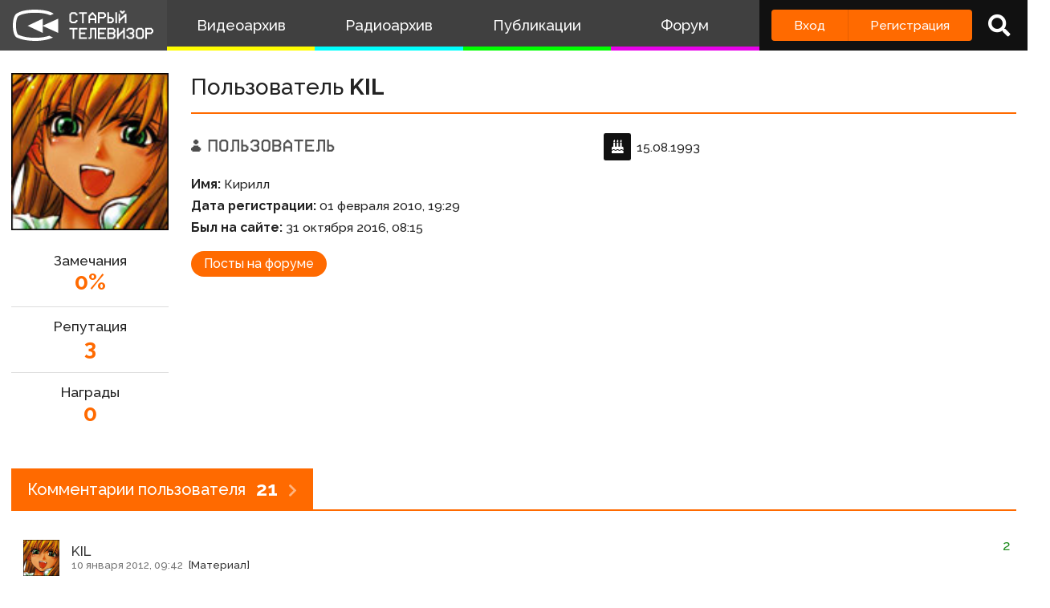

--- FILE ---
content_type: text/html; charset=UTF-8
request_url: https://staroetv.su/users/1682
body_size: 8722
content:
<!doctype html>
<html lang="ru">
<head>
    <meta charset="utf-8">
    <meta name="viewport" content="width=device-width, initial-scale=1.0, maximum-scale=1.0, user-scalable=no" />
        <title>Старый Телевизор</title>
        <meta name="csrf-token" content="Oz5h90Pju5nRx7OZuELobuhIM6ct5AGfvgxGHHoC">
                <link rel="stylesheet" href="/css/app.css?v=9052025-1">
        <link rel="icon" href="/favicon.ico?1" type="image/x-icon" />
    <meta name="google-site-verification" content="hzQA7v3s7GcLa45qSrEmM-tDrjNRl8K0bspcnBencP0" />
    <meta name="yandex-verification" content="844947ab3de2442b" />
</head>
<body  class="theme-light" >
    <div class="main">
        <div class="sidebar__container">
    <div class="sidebar">
        <a href="/" class="sidebar__title">
            <svg class="sidebar__logo" xmlns:dc="http://purl.org/dc/elements/1.1/" xmlns:cc="http://creativecommons.org/ns#" xmlns:rdf="http://www.w3.org/1999/02/22-rdf-syntax-ns#" xmlns:svg="http://www.w3.org/2000/svg" xmlns="http://www.w3.org/2000/svg" xmlns:sodipodi="http://sodipodi.sourceforge.net/DTD/sodipodi-0.dtd" xmlns:inkscape="http://www.inkscape.org/namespaces/inkscape" width="134" height="30" viewBox="0 0 134 30" fill="none" version="1.1" id="svg2468" sodipodi:docname="stv_2020_hrz_2line_televizor.svg" inkscape:version="0.92.5 (2060ec1f9f, 2020-04-08)">
    <defs id="defs2472"/>
    <sodipodi:namedview pagecolor="#ffffff" bordercolor="#666666" borderopacity="1" objecttolerance="10" gridtolerance="10" guidetolerance="10" inkscape:pageopacity="0" inkscape:pageshadow="2" inkscape:window-width="1833" inkscape:window-height="1057" id="namedview2470" showgrid="false" inkscape:zoom="2.8283582" inkscape:cx="67" inkscape:cy="15" inkscape:window-x="-8" inkscape:window-y="-8" inkscape:window-maximized="1" inkscape:current-layer="svg2468"/>
    <path d="M 21 0 C 7.15384 0 3 4.21875 3 4.21875 C 3 4.21875 0 6.499975 0 15.234375 C 0 23.968775 3 26.25 3 26.25 C 3 26.25 8.53846 30 21 30 C 30.6593 30 36.159531 27.747675 38.144531 26.734375 L 34.439453 25.041016 C 34.225753 25.115616 33.999919 25.189725 33.761719 25.265625 C 31.116519 26.108425 26.9245 27 21 27 C 15.0755 27 10.883491 26.108425 8.2382812 25.265625 C 6.9135712 24.843525 5.9689856 24.432131 5.3847656 24.144531 C 5.1578756 24.032731 4.9856944 23.938894 4.8652344 23.871094 C 4.7428044 23.717394 4.502705 23.377803 4.234375 22.783203 C 3.690445 21.577803 3 19.258675 3 15.234375 C 3 11.209975 3.690445 8.8909769 4.234375 7.6855469 C 4.506905 7.0815869 4.7504938 6.7400737 4.8710938 6.5898438 C 4.8945838 6.5605837 4.9132544 6.5378344 4.9277344 6.5214844 L 4.9863281 6.4765625 L 5.0898438 6.3730469 L 5.1074219 6.3574219 C 5.1645419 6.3105719 5.2944394 6.2102956 5.5058594 6.0722656 C 5.9275594 5.7969356 6.68622 5.3648694 7.875 4.9121094 C 10.25105 4.0071594 14.3816 3 21 3 C 27.6184 3 31.749 4.0071594 34.125 4.9121094 C 34.6534 5.1133394 35.096091 5.3114075 35.462891 5.4921875 L 38.740234 3.9941406 C 37.646634 3.1204506 32.9076 0 21 0 z M 101.72852 1 L 101.72852 2.5 L 102.47852 2.5 L 102.47852 3.25 L 103.22852 3.25 L 103.22852 4 L 104.72852 4 L 104.72852 3.25 L 105.47852 3.25 L 105.47852 2.5 L 106.22852 2.5 L 106.22852 1 L 104.72852 1 L 104.72852 1.75 L 103.22852 1.75 L 103.22852 1 L 101.72852 1 z M 55.25 2.5 L 55.25 3.25 L 54.5 3.25 L 54.5 4 L 53.75 4 L 53.75 11.5 L 54.5 11.5 L 54.5 12.25 L 55.25 12.25 L 55.25 13 L 59.75 13 L 59.75 12.25 L 60.5 12.25 L 60.5 11.5 L 61.25 11.5 L 61.25 10 L 59.75 10 L 59.75 10.75 L 59 10.75 L 59 11.5 L 56 11.5 L 56 10.75 L 55.25 10.75 L 55.25 4.75 L 56 4.75 L 56 4 L 59 4 L 59 4.75 L 59.75 4.75 L 59.75 5.5 L 61.25 5.5 L 61.25 4 L 60.5 4 L 60.5 3.25 L 59.75 3.25 L 59.75 2.5 L 55.25 2.5 z M 62.744141 2.5 L 62.744141 4 L 65.744141 4 L 65.744141 13 L 67.244141 13 L 67.244141 4 L 70.244141 4 L 70.244141 2.5 L 62.744141 2.5 z M 74.738281 2.5 L 74.738281 3.25 L 73.988281 3.25 L 73.988281 4 L 73.238281 4 L 73.238281 4.75 L 72.488281 4.75 L 72.488281 5.5 L 71.738281 5.5 L 71.738281 13 L 73.238281 13 L 73.238281 10 L 77.738281 10 L 77.738281 13 L 79.238281 13 L 79.238281 5.5 L 78.488281 5.5 L 78.488281 4.75 L 77.738281 4.75 L 77.738281 4 L 76.988281 4 L 76.988281 3.25 L 76.238281 3.25 L 76.238281 2.5 L 74.738281 2.5 z M 80.732422 2.5 L 80.732422 13 L 82.232422 13 L 82.232422 8.5 L 86.732422 8.5 L 86.732422 7.75 L 87.482422 7.75 L 87.482422 7 L 88.232422 7 L 88.232422 4 L 87.482422 4 L 87.482422 3.25 L 86.732422 3.25 L 86.732422 2.5 L 80.732422 2.5 z M 89.726562 2.5 L 89.726562 13 L 94.226562 13 L 94.226562 12.25 L 94.976562 12.25 L 94.976562 11.5 L 95.726562 11.5 L 95.726562 8.5 L 94.976562 8.5 L 94.976562 7.75 L 94.226562 7.75 L 94.226562 7 L 91.226562 7 L 91.226562 2.5 L 89.726562 2.5 z M 97.226562 2.5 L 97.226562 13 L 98.726562 13 L 98.726562 2.5 L 97.226562 2.5 z M 82.232422 4 L 85.982422 4 L 85.982422 4.75 L 86.732422 4.75 L 86.732422 6.25 L 85.982422 6.25 L 85.982422 7 L 82.232422 7 L 82.232422 4 z M 100.22852 4 L 100.22852 13 L 101.72852 13 L 101.72852 10.75 L 102.47852 10.75 L 102.47852 10 L 103.22852 10 L 103.22852 9.25 L 103.97852 9.25 L 103.97852 8.5 L 104.72852 8.5 L 104.72852 7.75 L 105.47852 7.75 L 105.47852 7 L 106.22852 7 L 106.22852 13 L 107.72852 13 L 107.72852 4 L 106.22852 4 L 106.22852 4.75 L 105.47852 4.75 L 105.47852 5.5 L 104.72852 5.5 L 104.72852 6.25 L 103.97852 6.25 L 103.97852 7 L 103.22852 7 L 103.22852 7.75 L 102.47852 7.75 L 102.47852 8.5 L 101.72852 8.5 L 101.72852 4 L 100.22852 4 z M 74.738281 4.75 L 76.238281 4.75 L 76.238281 5.5 L 76.988281 5.5 L 76.988281 6.25 L 77.738281 6.25 L 77.738281 8.5 L 73.238281 8.5 L 73.238281 6.25 L 73.988281 6.25 L 73.988281 5.5 L 74.738281 5.5 L 74.738281 4.75 z M 91.226562 8.5 L 93.476562 8.5 L 93.476562 9.25 L 94.226562 9.25 L 94.226562 10.75 L 93.476562 10.75 L 93.476562 11.5 L 91.226562 11.5 L 91.226562 8.5 z M 28.292969 8.6835938 L 14 15.5 L 28.292969 22.316406 L 28.292969 15.59375 L 43 22.316406 L 43 8.6835938 L 28.292969 15.40625 L 28.292969 8.6835938 z M 53.75 17.5 L 53.75 19 L 56.75 19 L 56.75 28 L 58.25 28 L 58.25 19 L 61.25 19 L 61.25 17.5 L 53.75 17.5 z M 62.744141 17.5 L 62.744141 28 L 70.244141 28 L 70.244141 26.5 L 64.244141 26.5 L 64.244141 23.5 L 68.744141 23.5 L 68.744141 22 L 64.244141 22 L 64.244141 19 L 70.244141 19 L 70.244141 17.5 L 62.744141 17.5 z M 73.238281 17.5 L 73.238281 26.5 L 71.738281 26.5 L 71.738281 28 L 73.988281 28 L 73.988281 27.25 L 74.738281 27.25 L 74.738281 19 L 77.738281 19 L 77.738281 28 L 79.238281 28 L 79.238281 17.5 L 73.238281 17.5 z M 80.732422 17.5 L 80.732422 28 L 88.232422 28 L 88.232422 26.5 L 82.232422 26.5 L 82.232422 23.5 L 86.732422 23.5 L 86.732422 22 L 82.232422 22 L 82.232422 19 L 88.232422 19 L 88.232422 17.5 L 80.732422 17.5 z M 89.726562 17.5 L 89.726562 28 L 95.726562 28 L 95.726562 27.25 L 96.476562 27.25 L 96.476562 26.5 L 97.226562 26.5 L 97.226562 23.5 L 96.476562 23.5 L 96.476562 22 L 97.226562 22 L 97.226562 19 L 96.476562 19 L 96.476562 18.25 L 95.726562 18.25 L 95.726562 17.5 L 89.726562 17.5 z M 98.720703 17.5 L 98.720703 28 L 100.2207 28 L 100.2207 25.75 L 100.9707 25.75 L 100.9707 25 L 101.7207 25 L 101.7207 24.25 L 102.4707 24.25 L 102.4707 23.5 L 103.2207 23.5 L 103.2207 22.75 L 103.9707 22.75 L 103.9707 22 L 104.7207 22 L 104.7207 28 L 106.2207 28 L 106.2207 17.5 L 104.7207 17.5 L 104.7207 19.75 L 103.9707 19.75 L 103.9707 20.5 L 103.2207 20.5 L 103.2207 21.25 L 102.4707 21.25 L 102.4707 22 L 101.7207 22 L 101.7207 22.75 L 100.9707 22.75 L 100.9707 23.5 L 100.2207 23.5 L 100.2207 17.5 L 98.720703 17.5 z M 109.21484 17.5 L 109.21484 18.25 L 108.46484 18.25 L 108.46484 19 L 107.71484 19 L 107.71484 20.5 L 109.21484 20.5 L 109.21484 19.75 L 109.96484 19.75 L 109.96484 19 L 112.96484 19 L 112.96484 19.75 L 113.71484 19.75 L 113.71484 21.25 L 112.96484 21.25 L 112.96484 22 L 110.71484 22 L 110.71484 23.5 L 112.96484 23.5 L 112.96484 24.25 L 113.71484 24.25 L 113.71484 25.75 L 112.96484 25.75 L 112.96484 26.5 L 109.96484 26.5 L 109.96484 25.75 L 109.21484 25.75 L 109.21484 25 L 107.71484 25 L 107.71484 26.5 L 108.46484 26.5 L 108.46484 27.25 L 109.21484 27.25 L 109.21484 28 L 113.71484 28 L 113.71484 27.25 L 114.46484 27.25 L 114.46484 26.5 L 115.21484 26.5 L 115.21484 23.5 L 114.46484 23.5 L 114.46484 22 L 115.21484 22 L 115.21484 19 L 114.46484 19 L 114.46484 18.25 L 113.71484 18.25 L 113.71484 17.5 L 109.21484 17.5 z M 118.20898 17.5 L 118.20898 18.25 L 117.45898 18.25 L 117.45898 19 L 116.70898 19 L 116.70898 26.5 L 117.45898 26.5 L 117.45898 27.25 L 118.20898 27.25 L 118.20898 28 L 122.70898 28 L 122.70898 27.25 L 123.45898 27.25 L 123.45898 26.5 L 124.20898 26.5 L 124.20898 19 L 123.45898 19 L 123.45898 18.25 L 122.70898 18.25 L 122.70898 17.5 L 118.20898 17.5 z M 125.70312 17.5 L 125.70312 28 L 127.20312 28 L 127.20312 23.5 L 131.70312 23.5 L 131.70312 22.75 L 132.45312 22.75 L 132.45312 22 L 133.20312 22 L 133.20312 19 L 132.45312 19 L 132.45312 18.25 L 131.70312 18.25 L 131.70312 17.5 L 125.70312 17.5 z M 91.226562 19 L 94.976562 19 L 94.976562 19.75 L 95.726562 19.75 L 95.726562 21.25 L 94.976562 21.25 L 94.976562 22 L 91.226562 22 L 91.226562 19 z M 118.95898 19 L 121.95898 19 L 121.95898 19.75 L 122.70898 19.75 L 122.70898 25.75 L 121.95898 25.75 L 121.95898 26.5 L 118.95898 26.5 L 118.95898 25.75 L 118.20898 25.75 L 118.20898 19.75 L 118.95898 19.75 L 118.95898 19 z M 127.20312 19 L 130.95312 19 L 130.95312 19.75 L 131.70312 19.75 L 131.70312 21.25 L 130.95312 21.25 L 130.95312 22 L 127.20312 22 L 127.20312 19 z M 91.226562 23.5 L 94.976562 23.5 L 94.976562 24.25 L 95.726562 24.25 L 95.726562 25.75 L 94.976562 25.75 L 94.976562 26.5 L 91.226562 26.5 L 91.226562 23.5 z " id="path2462"/>
</svg>
            <!--
            <img class="sidebar__logo sidebar__logo--shadow" src="/pictures/logo.png"/>
            -->
        </a>
        <div class="sidebar__menu">
            <a class="sidebar__menu__link sidebar__menu__link--with-icon" href="/video">
                <!--<img class="sidebar__menu__link__icon" src="/img/new/vhs.png"/> -->
                Видеоархив
            </a>
            <a class="sidebar__menu__link sidebar__menu__link--with-icon" href="/radio">
                <!--<img class="sidebar__menu__link__icon" src="/img/new/audio.png"/>-->
                Радиоархив
            </a>
            <a class="sidebar__menu__link" href="/articles">Публикации</a>
            <a class="sidebar__menu__link" href="/forum">Форум</a>
        </div>
        <div class="auth-panel ">
                                        <div class="buttons-row">
                    <a class="button button--login" href="/login">Вход</a>
                    <a class="button button--register" href="/register">Регистрация</a>
                </div>
                <a class="auth-panel__button auth-panel__button--search">
                    <span class="tooltip">Поиск</span>
                    <i class="fa fa-search"></i>
                </a>
                <a class="auth-panel__button auth-panel__button--menu">
                    <i class="fa fa-bars"></i>
                    <span class="auth-panel__button--menu__text">Меню</span>
                </a>
                    </div>
    </div>
</div>
<div class="mobile-menu" style="display: none">
    <div class="mobile-menu__items">
        <a class="mobile-menu__item" href="/video">Видеоархив</a>
        <a class="mobile-menu__item" href="/radio">Радиоархив</a>
        <a class="mobile-menu__item" href="/articles">Публикации</a>
        <a class="mobile-menu__item" href="/forum">Форум</a>
        <div class="mobile-menu__delimiter"></div>
        <a class="mobile-menu__item mobile-menu__item--search">
            <i class="fa fa-search"></i>
            Поиск
        </a>
                </div>
    </div>
<div class="site-search" style="display: none">
    <div class="container">
        <div class="site-search__inner">
            <a class="site-search__close">
                <i class="fa fa-times"></i>
            </a>
            <div class="site-search__top search-input-container">
                <input class="input site-search__input" placeholder="Поиск по сайту...">
            </div>
            <div class="site-search__results">

            </div>
        </div>
    </div>
</div>


        <div class="content">
            <div id="app" class="content">
                                                    <title>Старый Телевизор</title>
                
                <div class="container " id="pjax-container">
                        <div class="inner-page user-page" data-user-id="1682">


        <div class="user-page__top">
            <div class="user-page__left">
                                    <img class="user-page__avatar" src="/avatar/67/0232-032389.jpg"/>
                                <div class="user-page__info-blocks">
                    <div class="user-page__info-block">
                        <div class="user-page__info-block__title">Замечания</div>
                        <a class="user-page__info-block__value user-page__info-block__value--warnings">0%</a>
                                            </div>
                    <div class="user-page__info-block">
                        <div class="user-page__info-block__title">Репутация</div>
                        <a class="user-page__info-block__value user-page__info-block__value--reputation">3</a>
                                            </div>
                    <div class="user-page__info-block">
                        <div class="user-page__info-block__title">Награды</div>
                        <a class="user-page__info-block__value user-page__info-block__value--awards">0</a>
                                            </div>
                </div>
            </div>
            <div id="change_reputation" data-title="Изменить репутацию" style="display:none">
    <form action="/reputation/change" class="form change-reputation" data-reset="1" data-auto-close-modal="1">
        <input type="hidden" name="user_id" value=""/>
        <input type="hidden" name="forum_message_id" value=""/>
        <div class="radio-buttons">
            <label class="radio-button">
                <input type="radio" name="action" value="0"/>
                <div class="radio-button__circle"></div>
                <div class="radio-button__text">не изменять репутацию</div>
            </label>
            <label class="radio-button">
                <input type="radio" checked name="action" value="1"/>
                <div class="radio-button__circle"></div>
                <div class="radio-button__text">повысить репутацию</div>
            </label>
            <label class="radio-button">
                <input type="radio" name="action" value="-1"/>
                <div class="radio-button__circle"></div>
                <div class="radio-button__text">понизить репутацию</div>
            </label>
        </div>
        <div class="input-container input-container--vertical">
            <label class="input-container__label">Комментарий</label>
            <div class="input-container__inner">
                <textarea class="input input--textarea" name="comment"></textarea>
            </div>
        </div>
        <div class="form__bottom">
            <button class="button button--light">Применить</button>
            <div class="response response--light"></div>
        </div>
    </form>
</div>            <div class="user-page__info-container">

                <div class="inner-page__header">
                    <div class="inner-page__header__title">Пользователь <strong>KIL</strong></div>
                    <div class="user-info__right">
                                            </div>
                </div>
                <div class="inner-page__content user-page__info-container__inner">
                    <div class="box">
                        <div class="box__inner">
                                                        <div class="user-info">
                                <div class="user-info__col">
                                    <div class="user-info__group-icon-container">
                                        <div class='group-icon group-icon--2 group-icon--svg'><svg xmlns="http://www.w3.org/2000/svg" fill="none" version="1.1" viewBox="0 0 175 15"><path d="m7.3661 0h-2.9464v1.5h-1.4732v3h1.4732v1.5h2.9464v-1.5h1.4732v-3h-1.4732zm-4.4196 7.5h5.8929v1.5h1.4732v1.5h1.4732v3h-1.4732v1.5h-8.8393v-1.5h-1.4732v-3h1.4732v-1.5h1.4732z" fill="#4d4d4d"></path> <path d="m21 0h10.714v15h-2.1429v-12.857h-6.4286v12.857h-2.1429zm20.777 11.786h1.0714v-8.5714h-1.0714v-1.0714h-4.2857v1.0714h-1.0714v8.5714h1.0714v1.0714h4.2857zm2.1429-10.714v1.0714h1.0714v10.714h-1.0714v1.0714h-1.0714v1.0714h-6.4286v-1.0714h-1.0714v-1.0714h-1.0714v-10.714h1.0714v-1.0714h1.0714v-1.0714h6.4286v1.0714zm5.7772-1.0714h8.571v15h-2.1424v-12.857h-4.2857v11.786h-1.0714v1.0714h-3.2143v-2.1429h2.1429zm11.135 0h2.1429v6.4286h4.2857v1.0714h1.0714v1.0714h1.0714v4.2857h-1.0714v1.0714h-1.0714v1.0714h-6.4286zm6.4286 9.6429h-1.0714v-1.0714h-3.2143v4.2857h3.2143v-1.0714h1.0714zm14.357-8.5714v1.0714h1.0714v4.2857h-1.0714v2.1429h1.0714v4.2857h-1.0714v1.0714h-1.0714v1.0714h-6.4286v-1.0714h-1.0714v-1.0714h-1.0714v-2.1429h2.1429v1.0714h1.0714v1.0714h4.2857v-1.0714h1.0714v-2.1429h-1.0714v-1.0714h-3.2143v-2.1429h3.2143v-1.0714h1.0714v-2.1429h-1.0714v-1.0714h-4.2857v1.0714h-1.0714v1.0714h-2.1429v-2.1429h1.0714v-1.0714h1.0714v-1.0714h6.4286v1.0714zm11.134 10.714h1.0714v-8.5714h-1.0714v-1.0714h-4.2857v1.0714h-1.0714v8.5714h1.0714v1.0714h4.2857zm2.1429-10.714v1.0714h1.0714v10.714h-1.0714v1.0714h-1.0714v1.0714h-6.4286v-1.0714h-1.0714v-1.0714h-1.0714v-10.714h1.0714v-1.0714h1.0714v-1.0714h6.4286v1.0714zm12.206 10.714v-2.1429h-1.0714v-1.0714h-5.3572v4.2857h5.3572v-1.0714zm-1.0714-6.4286h1.0714v-2.1429h-1.0714v-1.0714h-5.3572v4.2857h5.3572zm2.1428-4.2857v1.0714h1.0714v4.2857h-1.0714v2.1429h1.0714v4.2857h-1.0714v1.0714h-1.0714v1.0714h-8.5714v-15h8.5714v1.0714zm5.7772 7.5h6.4286v-3.2143h-1.0714v-1.0714h-1.0714v-1.0714h-2.1429v1.0714h-1.0714v1.0714h-1.0714zm7.5-5.3571v1.0714h1.0714v10.714h-2.1428v-4.2857h-6.4286v4.2857h-2.1429v-10.714h1.0714v-1.0714h1.0714v-1.0714h1.0714v-1.0714h1.0714v-1.0714h2.1429v1.0714h1.0714v1.0714h1.0714v1.0714zm3.6343-1.0714v-2.1429h10.714v2.1429h-4.2857v12.857h-2.1428v-12.857zm13.278 12.857v-15h10.714v2.1429h-8.5714v4.2857h6.4286v2.1429h-6.4286v4.2857h8.5714v2.1429zm15.42-15h8.5714v15h-2.1428v-12.857h-4.2857v11.786h-1.0714v1.0714h-3.2143v-2.1429h2.1429zm11.134 0h2.1429v6.4286h4.2857v1.0714h1.0714v1.0714h1.0714v4.2857h-1.0714v1.0714h-1.0714v1.0714h-6.4286zm6.4286 9.6429h-1.0714v-1.0714h-3.2143v4.2857h3.2143v-1.0714h1.0714z" fill="#545454"></path></svg></div>
                                    </div>
                                    <br>
                                                                                                            <div class="user-info__item">
                                        <strong>Имя: </strong>Кирилл
                                    </div>
                                    <div class="user-info__item">
                                        <strong>Дата регистрации: </strong>01 февраля 2010, 19:29
                                    </div>
                                    <div class="user-info__item">
                                        <strong>Был на сайте: </strong>31 октября 2016, 08:15
                                    </div>
                                    <div class="user-info__buttons">
                                        <a href="/forum/user-messages/1682" class="button button--flat">Посты на форуме</a>
                                                                                                                    </div>
                                </div>
                                <div class="user-info__col">
                                                                            <div class="user-info__item">
                                            <div class="user-info__item__icon"><i class="fa fa-birthday-cake"></i></div>
                                            15.08.1993
                                        </div>
                                                                                                                                                                                                                                    </div>
                                </div>
                            </div>
                                                    </div>

                    </div>
                </div>

            </div>
        </div>

                
                <div class="row row--align-start">
            <div class="col">
                <div class="box">
                    <a href="/users/1682/comments" class="box__heading">
                        <div class="box__heading__inner">
                            Комментарии пользователя <span class="box__heading__count">21</span>
                        </div>
                    </a>
                    <div class="box__inner">
                        <div class="comments">
                                                            <div class="comment" data-id="27300">
    <div class="comment__inner">
        <div class="comment__texts">
            <div class="comment__top-container">
                 <img class="comment__avatar" src="/avatar/67/0232-032389.jpg" />                 <div class="comment__top">
                    <a  href="/users/1682"  class="comment__username">KIL</a>
                    <span class="comment__date">10 января 2012, 09:42</span>
                    <a target="_blank" href="/articles/u-nas-novyy-dizayn" class="comment__material-link">[Материал]</a>                                        <div class="comment__rating">
                                                <span class="comment__rating__container">
                            <span class="comment__rating__number  comment__rating__number--positive ">2</span>
                        </span>
                                            </div>
                </div>
            </div>
                        <div  class="comment__text ">
                Очень даже хорошее оформление, такое приятное
            </div>
            <div class="comment__original-text" style="display: none">
                Очень даже хорошее оформление, такое приятное
            </div>
                    </div>
    </div>
    <div class="comment__children">
            </div>

</div>
                                                            <div class="comment" data-id="21019">
    <div class="comment__inner">
        <div class="comment__texts">
            <div class="comment__top-container">
                 <img class="comment__avatar" src="/avatar/67/0232-032389.jpg" />                 <div class="comment__top">
                    <a  href="/users/1682"  class="comment__username">KIL</a>
                    <span class="comment__date">15 марта 2011, 21:16</span>
                    <a target="_blank" href="/articles/skonchalsya-pol-zovatel-sayta-ivan-hrulev-rush" class="comment__material-link">[Материал]</a>                                        <div class="comment__rating">
                                                <span class="comment__rating__container">
                            <span class="comment__rating__number  comment__rating__number--positive ">8</span>
                        </span>
                                            </div>
                </div>
            </div>
                        <div  class="comment__text ">
                Конечно жаль Ивана. Он по своему был интересен, умел сказать оригинально. Нам будет его не хватать <img src="http://s20.ucoz.net/sm/23/cry.gif" border="0" align="absmiddle" alt="cry">
            </div>
            <div class="comment__original-text" style="display: none">
                Конечно жаль Ивана. Он по своему был интересен, умел сказать оригинально. Нам будет его не хватать [img]http://s20.ucoz.net/sm/23/cry.gif[/img]
            </div>
                    </div>
    </div>
    <div class="comment__children">
            </div>

</div>
                                                            <div class="comment" data-id="20461">
    <div class="comment__inner">
        <div class="comment__texts">
            <div class="comment__top-container">
                 <img class="comment__avatar" src="/avatar/67/0232-032389.jpg" />                 <div class="comment__top">
                    <a  href="/users/1682"  class="comment__username">KIL</a>
                    <span class="comment__date">17 февраля 2011, 20:53</span>
                    <a target="_blank" href="/articles/rossiya-1-gotovit-shou-kotoroe-sostavit-konkurenciyu-pust-govoryat" class="comment__material-link">[Материал]</a>                                        <div class="comment__rating">
                                                <span class="comment__rating__container">
                            <span class="comment__rating__number ">0</span>
                        </span>
                                            </div>
                </div>
            </div>
                        <div  class="comment__text ">
                Давно пора.
            </div>
            <div class="comment__original-text" style="display: none">
                Давно пора.
            </div>
                    </div>
    </div>
    <div class="comment__children">
            </div>

</div>
                                                            <div class="comment" data-id="17509">
    <div class="comment__inner">
        <div class="comment__texts">
            <div class="comment__top-container">
                 <img class="comment__avatar" src="/avatar/67/0232-032389.jpg" />                 <div class="comment__top">
                    <a  href="/users/1682"  class="comment__username">KIL</a>
                    <span class="comment__date">22 августа 2010, 20:36</span>
                    <a target="_blank" href="/articles/tehnicheskie-raboty-na-sayte" class="comment__material-link">[Материал]</a>                                        <div class="comment__rating">
                                                <span class="comment__rating__container">
                            <span class="comment__rating__number  comment__rating__number--positive ">3</span>
                        </span>
                                            </div>
                </div>
            </div>
                        <div  class="comment__text ">
                Главное чтобы всё шло по плану.
            </div>
            <div class="comment__original-text" style="display: none">
                Главное чтобы всё шло по плану.
            </div>
                    </div>
    </div>
    <div class="comment__children">
            </div>

</div>
                                                            <div class="comment" data-id="16099">
    <div class="comment__inner">
        <div class="comment__texts">
            <div class="comment__top-container">
                 <img class="comment__avatar" src="/avatar/67/0232-032389.jpg" />                 <div class="comment__top">
                    <a  href="/users/1682"  class="comment__username">KIL</a>
                    <span class="comment__date">31 июля 2010, 17:47</span>
                    <a target="_blank" href="/articles/stalo-yasno-skol-ko-budet-stoit-platnyy-sportivnyy-kanal-ot-vgtrk" class="comment__material-link">[Материал]</a>                                        <div class="comment__rating">
                                                <span class="comment__rating__container">
                            <span class="comment__rating__number ">0</span>
                        </span>
                                            </div>
                </div>
            </div>
                        <div  class="comment__text ">
                Хмм.. Приемлинная плата.
            </div>
            <div class="comment__original-text" style="display: none">
                Хмм.. Приемлинная плата.
            </div>
                    </div>
    </div>
    <div class="comment__children">
            </div>

</div>
                                                            <div class="comment" data-id="15666">
    <div class="comment__inner">
        <div class="comment__texts">
            <div class="comment__top-container">
                 <img class="comment__avatar" src="/avatar/67/0232-032389.jpg" />                 <div class="comment__top">
                    <a  href="/users/1682"  class="comment__username">KIL</a>
                    <span class="comment__date">21 июля 2010, 18:17</span>
                    <a target="_blank" href="/articles/vgtrk-otsudila-u-vkontakte-odin-million-rubley" class="comment__material-link">[Материал]</a>                                        <div class="comment__rating">
                                                <span class="comment__rating__container">
                            <span class="comment__rating__number ">0</span>
                        </span>
                                            </div>
                </div>
            </div>
                        <div  class="comment__text ">
                Чё-то &quot;ВКонтакте&quot; сделало ВГТРК, что они всё время иски подают.
            </div>
            <div class="comment__original-text" style="display: none">
                Чё-то "ВКонтакте" сделало ВГТРК, что они всё время иски подают.
            </div>
                    </div>
    </div>
    <div class="comment__children">
            </div>

</div>
                                                            <div class="comment" data-id="15609">
    <div class="comment__inner">
        <div class="comment__texts">
            <div class="comment__top-container">
                 <img class="comment__avatar" src="/avatar/67/0232-032389.jpg" />                 <div class="comment__top">
                    <a  href="/users/1682"  class="comment__username">KIL</a>
                    <span class="comment__date">20 июля 2010, 14:59</span>
                    <a target="_blank" href="" class="comment__material-link">[Материал]</a>                                        <div class="comment__rating">
                                                <span class="comment__rating__container">
                            <span class="comment__rating__number ">0</span>
                        </span>
                                            </div>
                </div>
            </div>
                        <div  class="comment__text ">
                Классно! Но у меня в 2004 году было всего 5 каналов.
            </div>
            <div class="comment__original-text" style="display: none">
                Классно! Но у меня в 2004 году было всего 5 каналов.
            </div>
                    </div>
    </div>
    <div class="comment__children">
            </div>

</div>
                                                            <div class="comment" data-id="14986">
    <div class="comment__inner">
        <div class="comment__texts">
            <div class="comment__top-container">
                 <img class="comment__avatar" src="/avatar/67/0232-032389.jpg" />                 <div class="comment__top">
                    <a  href="/users/1682"  class="comment__username">KIL</a>
                    <span class="comment__date">01 июля 2010, 19:27</span>
                    <a target="_blank" href="/articles/novyy-telesezon-startoval-chto-uvidim-na-ekranah-glavnyh-telekanalov-v-blizhayshee-vremya" class="comment__material-link">[Материал]</a>                                        <div class="comment__rating">
                                                <span class="comment__rating__container">
                            <span class="comment__rating__number  comment__rating__number--positive ">2</span>
                        </span>
                                            </div>
                </div>
            </div>
                        <div  class="comment__text ">
                А если ТВЦ закроют...? ...а у меня его и так нет. <img src="http://s20.ucoz.net/sm/23/dry.gif" border="0" align="absmiddle" alt="dry">
            </div>
            <div class="comment__original-text" style="display: none">
                А если ТВЦ закроют...? ...а у меня его и так нет. [img]http://s20.ucoz.net/sm/23/dry.gif[/img]
            </div>
                    </div>
    </div>
    <div class="comment__children">
            </div>

</div>
                                                            <div class="comment" data-id="14633">
    <div class="comment__inner">
        <div class="comment__texts">
            <div class="comment__top-container">
                 <img class="comment__avatar" src="/avatar/67/0232-032389.jpg" />                 <div class="comment__top">
                    <a  href="/users/1682"  class="comment__username">KIL</a>
                    <span class="comment__date">22 июня 2010, 17:55</span>
                    <a target="_blank" href="/articles/7-let-bez-tvs" class="comment__material-link">[Материал]</a>                                        <div class="comment__rating">
                                                <span class="comment__rating__container">
                            <span class="comment__rating__number  comment__rating__number--positive ">7</span>
                        </span>
                                            </div>
                </div>
            </div>
                        <div  class="comment__text ">
                Помним этот канал... <img src="http://s20.ucoz.net/sm/23/cry.gif" border="0" align="absmiddle" alt="cry">
            </div>
            <div class="comment__original-text" style="display: none">
                Помним этот канал... [img]http://s20.ucoz.net/sm/23/cry.gif[/img]
            </div>
                    </div>
    </div>
    <div class="comment__children">
            </div>

</div>
                                                            <div class="comment" data-id="14577">
    <div class="comment__inner">
        <div class="comment__texts">
            <div class="comment__top-container">
                 <img class="comment__avatar" src="/avatar/67/0232-032389.jpg" />                 <div class="comment__top">
                    <a  href="/users/1682"  class="comment__username">KIL</a>
                    <span class="comment__date">21 июня 2010, 10:10</span>
                    <a target="_blank" href="/articles/pervyy-kanal-zaderzhal-translyaciyu-chm-iz-za-shou-rozygrysh" class="comment__material-link">[Материал]</a>                                        <div class="comment__rating">
                                                <span class="comment__rating__container">
                            <span class="comment__rating__number  comment__rating__number--positive ">2</span>
                        </span>
                                            </div>
                </div>
            </div>
                        <div  class="comment__text ">
                А у нас однажды в новостях по Первому каналу сказали что матч состоится в 18:00 по москве (у нас разница с Москвой +3 часа), а показали в 21:30 (18:30 по Москве).
            </div>
            <div class="comment__original-text" style="display: none">
                А у нас однажды в новостях по Первому каналу сказали что матч состоится в 18:00 по москве (у нас разница с Москвой +3 часа), а показали в 21:30 (18:30 по Москве).
            </div>
                    </div>
    </div>
    <div class="comment__children">
            </div>

</div>
                                                    </div>
                    </div>
                </div>
            </div>
        </div>
            </div>
                </div>
                            </div>
            <div class="footer">
    <div class="footer__menu">
        <div class="container">
            <div class="footer__menu__inner">
                <a class="footer__menu__link" href="/index/0-127">О проекте</a>
                <a class="footer__menu__link" href="/team">Команда сайта</a>
                <a class="footer__menu__link" href="/index/0-133">Правила</a>
                <a class="footer__menu__link" href="/contact">Обратная связь</a>
                <a class="footer__menu__link" href="/index/15">Пользователи</a>
                <a class="footer__menu__link" href="/top-list/videos">Топ пользователей</a>
                <div class="footer__social">
                    <div class="social-links">
    <a class="social-link" href="https://discord.gg/n7xm2mZ" target="_blank" rel="nofollow"><img src="/img/icon_s_discord.png" class="social-link__icon" alt="Discord" title="Discord"></a>
    <a class="social-link" href="https://vk.com/staroetv_su" target="_blank" rel="nofollow"><img src="/img/icon_s_vk.png" class="social-link__icon" alt="ВКонтакте" title="ВКонтакте"></a>
    <a class="social-link" href="http://www.youtube.com/user/staroetv" target="_blank" rel="nofollow"><img class="social-link__icon" alt="YouTube НовостиТВ" title="YouTube НовостиТВ" src="/img/icon_s_y1.png"></a>
    <a class="social-link" href="http://www.youtube.com/user/staroetvHistory" target="_blank" rel="nofollow"><img rel="nofollow" class="social-link__icon" alt="YouTube ИсторияТВ" title="YouTube ИсторияТВ" src="/img/icon_s_y2.png"></a>
    <a class="social-link" href="https://www.facebook.com/staroetv/" target="_blank" rel="nofollow"><img src="/img/icon_s_fb.png" class="social-link__icon" alt="Facebook" title="Facebook"></a>
    <a class="social-link" href="https://twitter.com/staroetv" target="_blank" rel="nofollow"><img src="/img/icon_s_twi.png" class="social-link__icon" alt="Twitter" title="Twitter"></a>
    <a class="social-link" href="https://t.me/staroetv" target="_blank" rel="nofollow"><img src="/img/icon_s_tgrm.png" class="social-link__icon" alt="Telegram" title="Telegram"></a>
    <a class="social-link" href="https://ok.ru/staroetv" target="_blank" rel="nofollow"><img src="/img/icon_s_ok.png" class="social-link__icon" alt="Одноклассники" title="Одноклассники"></a>
    <a class="social-link" href="http://coub.com/staroetv.su" target="_blank" rel="nofollow"><img rel="nofollow" class="social-link__icon" alt="Coub" title="Coub" src="/img/icon_s_coub.png"></a>
</div>
                </div>
            </div>
        </div>
    </div>
    <div class="footer__copyright">
        <div class="container">
            <div class="footer__copyright__inner">
                <div class="footer__copyright__text">
                    Дизайн и верстка сайта © «Старый телевизор»; 2008 - 2026
                    Все аудио- и видеоматериалы, размещённые на сайте, принадлежат их владельцам. Нахождение материалов на сайте не оспаривает авторские права их создателей.
                </div>
                <a class="footer__light-switch"></a>
           </div>
        </div>
    </div>
</div>
        </div>
    </div>
</body>
    <div id="login" data-title="Вход на сайт" style="display: none">
    <form class="form" method="POST" action="https://staroetv.su/login">
        <div class="modal-window__form">
          <div class="input-container">
                <label class="input-container__label">Логин или почта</label>
                <div class="input-container__inner">
                    <input class="input" name="login" value=""/>
                    <span class="input-container__message"></span>
                </div>
            </div>
            <div class="input-container">
                <label class="input-container__label">Пароль</label>
                <div class="input-container__inner">
                    <input class="input" type="password" name="password" value=""/>
                    <span class="input-container__message"></span>
                </div>
            </div>
            <div class="row">
                <div class="col">
                    <label class="input-container input-container--checkbox">
                        <input type="checkbox" name="remember" checked/>
                        <div class="input-container--checkbox__element"></div>
                        <div class="input-container__label">Запомнить меня</div>
                    </label>
                </div>
            </div>
            <div class="form__bottom">
                <div class="form__bottom__left">
                    <button class="button button--light">Войти</button>
                    <div class="response response--light"></div>
                </div>
                <div class="form__bottom__right">
                    <a class="form__bottom__link" href="/forgot-password">Забыли пароль?</a>
                    <a class="form__bottom__link" href="/register">Регистрация</a>
                </div>
            </div>
            <input type="hidden" name="_token" value="Oz5h90Pju5nRx7OZuELobuhIM6ct5AGfvgxGHHoC">        </div>
    </form>
</div><div id="survey" data-title="Опрос" style="display: none">
    <div class="modal-window__form">
         <h2>
             <a target="_blank" href="https://docs.google.com/forms/u/0/d/e/1FAIpQLSc8l9NAko8gy83iXok2r13BnuZ5vQWz-GMhj35sMkU7aNKnLA/formResponse">
                 Пройдите опрос по поводу развития проекта "Старый телевизор"
             </a>
         </h2>
        <div class="form__bottom">
            <div class="form__bottom__left">
                <button class="button button--light">Закрыть</button>
            </div>
        </div>
    </div>
</div>
<script src="https://yastatic.net/share2/share.js"></script>
<script src="https://www.google.com/recaptcha/api.js?render=6LccwdUZAAAAANbvD4YOUIKQXR77BP8Zg5A-a9UT"></script>
<script src="https://cdn.jsdelivr.net/npm/hls.js@1"></script>
    <script type="text/javascript" rel="script" src="/js/app.js?v=9052025-1"></script>
<script src="//cdn.ckeditor.com/4.12.1/standard/ckeditor.js"></script>
<script>
    $.ajaxSetup({headers: {'X-CSRF-TOKEN': $('meta[name="csrf-token"]').attr('content')}});
</script>
        <!-- Yandex.Metrika counter -->
    <script type="text/javascript" >
        (function(m,e,t,r,i,k,a){m[i]=m[i]||function(){(m[i].a=m[i].a||[]).push(arguments)};
            m[i].l=1*new Date();k=e.createElement(t),a=e.getElementsByTagName(t)[0],k.async=1,k.src=r,a.parentNode.insertBefore(k,a)})
        (window, document, "script", "https://mc.yandex.ru/metrika/tag.js", "ym");

        ym(4495546, "init", {
            clickmap:true,
            trackLinks:true,
            accurateTrackBounce:true,
            webvisor:true
        });
    </script>
    <noscript><div><img src="https://mc.yandex.ru/watch/4495546" style="position:absolute; left:-9999px;" alt="" /></div></noscript>
    <!-- /Yandex.Metrika counter -->
    </html>


--- FILE ---
content_type: text/html; charset=utf-8
request_url: https://www.google.com/recaptcha/api2/anchor?ar=1&k=6LccwdUZAAAAANbvD4YOUIKQXR77BP8Zg5A-a9UT&co=aHR0cHM6Ly9zdGFyb2V0di5zdTo0NDM.&hl=en&v=PoyoqOPhxBO7pBk68S4YbpHZ&size=invisible&anchor-ms=20000&execute-ms=30000&cb=lk6tb0kh7t0s
body_size: 48666
content:
<!DOCTYPE HTML><html dir="ltr" lang="en"><head><meta http-equiv="Content-Type" content="text/html; charset=UTF-8">
<meta http-equiv="X-UA-Compatible" content="IE=edge">
<title>reCAPTCHA</title>
<style type="text/css">
/* cyrillic-ext */
@font-face {
  font-family: 'Roboto';
  font-style: normal;
  font-weight: 400;
  font-stretch: 100%;
  src: url(//fonts.gstatic.com/s/roboto/v48/KFO7CnqEu92Fr1ME7kSn66aGLdTylUAMa3GUBHMdazTgWw.woff2) format('woff2');
  unicode-range: U+0460-052F, U+1C80-1C8A, U+20B4, U+2DE0-2DFF, U+A640-A69F, U+FE2E-FE2F;
}
/* cyrillic */
@font-face {
  font-family: 'Roboto';
  font-style: normal;
  font-weight: 400;
  font-stretch: 100%;
  src: url(//fonts.gstatic.com/s/roboto/v48/KFO7CnqEu92Fr1ME7kSn66aGLdTylUAMa3iUBHMdazTgWw.woff2) format('woff2');
  unicode-range: U+0301, U+0400-045F, U+0490-0491, U+04B0-04B1, U+2116;
}
/* greek-ext */
@font-face {
  font-family: 'Roboto';
  font-style: normal;
  font-weight: 400;
  font-stretch: 100%;
  src: url(//fonts.gstatic.com/s/roboto/v48/KFO7CnqEu92Fr1ME7kSn66aGLdTylUAMa3CUBHMdazTgWw.woff2) format('woff2');
  unicode-range: U+1F00-1FFF;
}
/* greek */
@font-face {
  font-family: 'Roboto';
  font-style: normal;
  font-weight: 400;
  font-stretch: 100%;
  src: url(//fonts.gstatic.com/s/roboto/v48/KFO7CnqEu92Fr1ME7kSn66aGLdTylUAMa3-UBHMdazTgWw.woff2) format('woff2');
  unicode-range: U+0370-0377, U+037A-037F, U+0384-038A, U+038C, U+038E-03A1, U+03A3-03FF;
}
/* math */
@font-face {
  font-family: 'Roboto';
  font-style: normal;
  font-weight: 400;
  font-stretch: 100%;
  src: url(//fonts.gstatic.com/s/roboto/v48/KFO7CnqEu92Fr1ME7kSn66aGLdTylUAMawCUBHMdazTgWw.woff2) format('woff2');
  unicode-range: U+0302-0303, U+0305, U+0307-0308, U+0310, U+0312, U+0315, U+031A, U+0326-0327, U+032C, U+032F-0330, U+0332-0333, U+0338, U+033A, U+0346, U+034D, U+0391-03A1, U+03A3-03A9, U+03B1-03C9, U+03D1, U+03D5-03D6, U+03F0-03F1, U+03F4-03F5, U+2016-2017, U+2034-2038, U+203C, U+2040, U+2043, U+2047, U+2050, U+2057, U+205F, U+2070-2071, U+2074-208E, U+2090-209C, U+20D0-20DC, U+20E1, U+20E5-20EF, U+2100-2112, U+2114-2115, U+2117-2121, U+2123-214F, U+2190, U+2192, U+2194-21AE, U+21B0-21E5, U+21F1-21F2, U+21F4-2211, U+2213-2214, U+2216-22FF, U+2308-230B, U+2310, U+2319, U+231C-2321, U+2336-237A, U+237C, U+2395, U+239B-23B7, U+23D0, U+23DC-23E1, U+2474-2475, U+25AF, U+25B3, U+25B7, U+25BD, U+25C1, U+25CA, U+25CC, U+25FB, U+266D-266F, U+27C0-27FF, U+2900-2AFF, U+2B0E-2B11, U+2B30-2B4C, U+2BFE, U+3030, U+FF5B, U+FF5D, U+1D400-1D7FF, U+1EE00-1EEFF;
}
/* symbols */
@font-face {
  font-family: 'Roboto';
  font-style: normal;
  font-weight: 400;
  font-stretch: 100%;
  src: url(//fonts.gstatic.com/s/roboto/v48/KFO7CnqEu92Fr1ME7kSn66aGLdTylUAMaxKUBHMdazTgWw.woff2) format('woff2');
  unicode-range: U+0001-000C, U+000E-001F, U+007F-009F, U+20DD-20E0, U+20E2-20E4, U+2150-218F, U+2190, U+2192, U+2194-2199, U+21AF, U+21E6-21F0, U+21F3, U+2218-2219, U+2299, U+22C4-22C6, U+2300-243F, U+2440-244A, U+2460-24FF, U+25A0-27BF, U+2800-28FF, U+2921-2922, U+2981, U+29BF, U+29EB, U+2B00-2BFF, U+4DC0-4DFF, U+FFF9-FFFB, U+10140-1018E, U+10190-1019C, U+101A0, U+101D0-101FD, U+102E0-102FB, U+10E60-10E7E, U+1D2C0-1D2D3, U+1D2E0-1D37F, U+1F000-1F0FF, U+1F100-1F1AD, U+1F1E6-1F1FF, U+1F30D-1F30F, U+1F315, U+1F31C, U+1F31E, U+1F320-1F32C, U+1F336, U+1F378, U+1F37D, U+1F382, U+1F393-1F39F, U+1F3A7-1F3A8, U+1F3AC-1F3AF, U+1F3C2, U+1F3C4-1F3C6, U+1F3CA-1F3CE, U+1F3D4-1F3E0, U+1F3ED, U+1F3F1-1F3F3, U+1F3F5-1F3F7, U+1F408, U+1F415, U+1F41F, U+1F426, U+1F43F, U+1F441-1F442, U+1F444, U+1F446-1F449, U+1F44C-1F44E, U+1F453, U+1F46A, U+1F47D, U+1F4A3, U+1F4B0, U+1F4B3, U+1F4B9, U+1F4BB, U+1F4BF, U+1F4C8-1F4CB, U+1F4D6, U+1F4DA, U+1F4DF, U+1F4E3-1F4E6, U+1F4EA-1F4ED, U+1F4F7, U+1F4F9-1F4FB, U+1F4FD-1F4FE, U+1F503, U+1F507-1F50B, U+1F50D, U+1F512-1F513, U+1F53E-1F54A, U+1F54F-1F5FA, U+1F610, U+1F650-1F67F, U+1F687, U+1F68D, U+1F691, U+1F694, U+1F698, U+1F6AD, U+1F6B2, U+1F6B9-1F6BA, U+1F6BC, U+1F6C6-1F6CF, U+1F6D3-1F6D7, U+1F6E0-1F6EA, U+1F6F0-1F6F3, U+1F6F7-1F6FC, U+1F700-1F7FF, U+1F800-1F80B, U+1F810-1F847, U+1F850-1F859, U+1F860-1F887, U+1F890-1F8AD, U+1F8B0-1F8BB, U+1F8C0-1F8C1, U+1F900-1F90B, U+1F93B, U+1F946, U+1F984, U+1F996, U+1F9E9, U+1FA00-1FA6F, U+1FA70-1FA7C, U+1FA80-1FA89, U+1FA8F-1FAC6, U+1FACE-1FADC, U+1FADF-1FAE9, U+1FAF0-1FAF8, U+1FB00-1FBFF;
}
/* vietnamese */
@font-face {
  font-family: 'Roboto';
  font-style: normal;
  font-weight: 400;
  font-stretch: 100%;
  src: url(//fonts.gstatic.com/s/roboto/v48/KFO7CnqEu92Fr1ME7kSn66aGLdTylUAMa3OUBHMdazTgWw.woff2) format('woff2');
  unicode-range: U+0102-0103, U+0110-0111, U+0128-0129, U+0168-0169, U+01A0-01A1, U+01AF-01B0, U+0300-0301, U+0303-0304, U+0308-0309, U+0323, U+0329, U+1EA0-1EF9, U+20AB;
}
/* latin-ext */
@font-face {
  font-family: 'Roboto';
  font-style: normal;
  font-weight: 400;
  font-stretch: 100%;
  src: url(//fonts.gstatic.com/s/roboto/v48/KFO7CnqEu92Fr1ME7kSn66aGLdTylUAMa3KUBHMdazTgWw.woff2) format('woff2');
  unicode-range: U+0100-02BA, U+02BD-02C5, U+02C7-02CC, U+02CE-02D7, U+02DD-02FF, U+0304, U+0308, U+0329, U+1D00-1DBF, U+1E00-1E9F, U+1EF2-1EFF, U+2020, U+20A0-20AB, U+20AD-20C0, U+2113, U+2C60-2C7F, U+A720-A7FF;
}
/* latin */
@font-face {
  font-family: 'Roboto';
  font-style: normal;
  font-weight: 400;
  font-stretch: 100%;
  src: url(//fonts.gstatic.com/s/roboto/v48/KFO7CnqEu92Fr1ME7kSn66aGLdTylUAMa3yUBHMdazQ.woff2) format('woff2');
  unicode-range: U+0000-00FF, U+0131, U+0152-0153, U+02BB-02BC, U+02C6, U+02DA, U+02DC, U+0304, U+0308, U+0329, U+2000-206F, U+20AC, U+2122, U+2191, U+2193, U+2212, U+2215, U+FEFF, U+FFFD;
}
/* cyrillic-ext */
@font-face {
  font-family: 'Roboto';
  font-style: normal;
  font-weight: 500;
  font-stretch: 100%;
  src: url(//fonts.gstatic.com/s/roboto/v48/KFO7CnqEu92Fr1ME7kSn66aGLdTylUAMa3GUBHMdazTgWw.woff2) format('woff2');
  unicode-range: U+0460-052F, U+1C80-1C8A, U+20B4, U+2DE0-2DFF, U+A640-A69F, U+FE2E-FE2F;
}
/* cyrillic */
@font-face {
  font-family: 'Roboto';
  font-style: normal;
  font-weight: 500;
  font-stretch: 100%;
  src: url(//fonts.gstatic.com/s/roboto/v48/KFO7CnqEu92Fr1ME7kSn66aGLdTylUAMa3iUBHMdazTgWw.woff2) format('woff2');
  unicode-range: U+0301, U+0400-045F, U+0490-0491, U+04B0-04B1, U+2116;
}
/* greek-ext */
@font-face {
  font-family: 'Roboto';
  font-style: normal;
  font-weight: 500;
  font-stretch: 100%;
  src: url(//fonts.gstatic.com/s/roboto/v48/KFO7CnqEu92Fr1ME7kSn66aGLdTylUAMa3CUBHMdazTgWw.woff2) format('woff2');
  unicode-range: U+1F00-1FFF;
}
/* greek */
@font-face {
  font-family: 'Roboto';
  font-style: normal;
  font-weight: 500;
  font-stretch: 100%;
  src: url(//fonts.gstatic.com/s/roboto/v48/KFO7CnqEu92Fr1ME7kSn66aGLdTylUAMa3-UBHMdazTgWw.woff2) format('woff2');
  unicode-range: U+0370-0377, U+037A-037F, U+0384-038A, U+038C, U+038E-03A1, U+03A3-03FF;
}
/* math */
@font-face {
  font-family: 'Roboto';
  font-style: normal;
  font-weight: 500;
  font-stretch: 100%;
  src: url(//fonts.gstatic.com/s/roboto/v48/KFO7CnqEu92Fr1ME7kSn66aGLdTylUAMawCUBHMdazTgWw.woff2) format('woff2');
  unicode-range: U+0302-0303, U+0305, U+0307-0308, U+0310, U+0312, U+0315, U+031A, U+0326-0327, U+032C, U+032F-0330, U+0332-0333, U+0338, U+033A, U+0346, U+034D, U+0391-03A1, U+03A3-03A9, U+03B1-03C9, U+03D1, U+03D5-03D6, U+03F0-03F1, U+03F4-03F5, U+2016-2017, U+2034-2038, U+203C, U+2040, U+2043, U+2047, U+2050, U+2057, U+205F, U+2070-2071, U+2074-208E, U+2090-209C, U+20D0-20DC, U+20E1, U+20E5-20EF, U+2100-2112, U+2114-2115, U+2117-2121, U+2123-214F, U+2190, U+2192, U+2194-21AE, U+21B0-21E5, U+21F1-21F2, U+21F4-2211, U+2213-2214, U+2216-22FF, U+2308-230B, U+2310, U+2319, U+231C-2321, U+2336-237A, U+237C, U+2395, U+239B-23B7, U+23D0, U+23DC-23E1, U+2474-2475, U+25AF, U+25B3, U+25B7, U+25BD, U+25C1, U+25CA, U+25CC, U+25FB, U+266D-266F, U+27C0-27FF, U+2900-2AFF, U+2B0E-2B11, U+2B30-2B4C, U+2BFE, U+3030, U+FF5B, U+FF5D, U+1D400-1D7FF, U+1EE00-1EEFF;
}
/* symbols */
@font-face {
  font-family: 'Roboto';
  font-style: normal;
  font-weight: 500;
  font-stretch: 100%;
  src: url(//fonts.gstatic.com/s/roboto/v48/KFO7CnqEu92Fr1ME7kSn66aGLdTylUAMaxKUBHMdazTgWw.woff2) format('woff2');
  unicode-range: U+0001-000C, U+000E-001F, U+007F-009F, U+20DD-20E0, U+20E2-20E4, U+2150-218F, U+2190, U+2192, U+2194-2199, U+21AF, U+21E6-21F0, U+21F3, U+2218-2219, U+2299, U+22C4-22C6, U+2300-243F, U+2440-244A, U+2460-24FF, U+25A0-27BF, U+2800-28FF, U+2921-2922, U+2981, U+29BF, U+29EB, U+2B00-2BFF, U+4DC0-4DFF, U+FFF9-FFFB, U+10140-1018E, U+10190-1019C, U+101A0, U+101D0-101FD, U+102E0-102FB, U+10E60-10E7E, U+1D2C0-1D2D3, U+1D2E0-1D37F, U+1F000-1F0FF, U+1F100-1F1AD, U+1F1E6-1F1FF, U+1F30D-1F30F, U+1F315, U+1F31C, U+1F31E, U+1F320-1F32C, U+1F336, U+1F378, U+1F37D, U+1F382, U+1F393-1F39F, U+1F3A7-1F3A8, U+1F3AC-1F3AF, U+1F3C2, U+1F3C4-1F3C6, U+1F3CA-1F3CE, U+1F3D4-1F3E0, U+1F3ED, U+1F3F1-1F3F3, U+1F3F5-1F3F7, U+1F408, U+1F415, U+1F41F, U+1F426, U+1F43F, U+1F441-1F442, U+1F444, U+1F446-1F449, U+1F44C-1F44E, U+1F453, U+1F46A, U+1F47D, U+1F4A3, U+1F4B0, U+1F4B3, U+1F4B9, U+1F4BB, U+1F4BF, U+1F4C8-1F4CB, U+1F4D6, U+1F4DA, U+1F4DF, U+1F4E3-1F4E6, U+1F4EA-1F4ED, U+1F4F7, U+1F4F9-1F4FB, U+1F4FD-1F4FE, U+1F503, U+1F507-1F50B, U+1F50D, U+1F512-1F513, U+1F53E-1F54A, U+1F54F-1F5FA, U+1F610, U+1F650-1F67F, U+1F687, U+1F68D, U+1F691, U+1F694, U+1F698, U+1F6AD, U+1F6B2, U+1F6B9-1F6BA, U+1F6BC, U+1F6C6-1F6CF, U+1F6D3-1F6D7, U+1F6E0-1F6EA, U+1F6F0-1F6F3, U+1F6F7-1F6FC, U+1F700-1F7FF, U+1F800-1F80B, U+1F810-1F847, U+1F850-1F859, U+1F860-1F887, U+1F890-1F8AD, U+1F8B0-1F8BB, U+1F8C0-1F8C1, U+1F900-1F90B, U+1F93B, U+1F946, U+1F984, U+1F996, U+1F9E9, U+1FA00-1FA6F, U+1FA70-1FA7C, U+1FA80-1FA89, U+1FA8F-1FAC6, U+1FACE-1FADC, U+1FADF-1FAE9, U+1FAF0-1FAF8, U+1FB00-1FBFF;
}
/* vietnamese */
@font-face {
  font-family: 'Roboto';
  font-style: normal;
  font-weight: 500;
  font-stretch: 100%;
  src: url(//fonts.gstatic.com/s/roboto/v48/KFO7CnqEu92Fr1ME7kSn66aGLdTylUAMa3OUBHMdazTgWw.woff2) format('woff2');
  unicode-range: U+0102-0103, U+0110-0111, U+0128-0129, U+0168-0169, U+01A0-01A1, U+01AF-01B0, U+0300-0301, U+0303-0304, U+0308-0309, U+0323, U+0329, U+1EA0-1EF9, U+20AB;
}
/* latin-ext */
@font-face {
  font-family: 'Roboto';
  font-style: normal;
  font-weight: 500;
  font-stretch: 100%;
  src: url(//fonts.gstatic.com/s/roboto/v48/KFO7CnqEu92Fr1ME7kSn66aGLdTylUAMa3KUBHMdazTgWw.woff2) format('woff2');
  unicode-range: U+0100-02BA, U+02BD-02C5, U+02C7-02CC, U+02CE-02D7, U+02DD-02FF, U+0304, U+0308, U+0329, U+1D00-1DBF, U+1E00-1E9F, U+1EF2-1EFF, U+2020, U+20A0-20AB, U+20AD-20C0, U+2113, U+2C60-2C7F, U+A720-A7FF;
}
/* latin */
@font-face {
  font-family: 'Roboto';
  font-style: normal;
  font-weight: 500;
  font-stretch: 100%;
  src: url(//fonts.gstatic.com/s/roboto/v48/KFO7CnqEu92Fr1ME7kSn66aGLdTylUAMa3yUBHMdazQ.woff2) format('woff2');
  unicode-range: U+0000-00FF, U+0131, U+0152-0153, U+02BB-02BC, U+02C6, U+02DA, U+02DC, U+0304, U+0308, U+0329, U+2000-206F, U+20AC, U+2122, U+2191, U+2193, U+2212, U+2215, U+FEFF, U+FFFD;
}
/* cyrillic-ext */
@font-face {
  font-family: 'Roboto';
  font-style: normal;
  font-weight: 900;
  font-stretch: 100%;
  src: url(//fonts.gstatic.com/s/roboto/v48/KFO7CnqEu92Fr1ME7kSn66aGLdTylUAMa3GUBHMdazTgWw.woff2) format('woff2');
  unicode-range: U+0460-052F, U+1C80-1C8A, U+20B4, U+2DE0-2DFF, U+A640-A69F, U+FE2E-FE2F;
}
/* cyrillic */
@font-face {
  font-family: 'Roboto';
  font-style: normal;
  font-weight: 900;
  font-stretch: 100%;
  src: url(//fonts.gstatic.com/s/roboto/v48/KFO7CnqEu92Fr1ME7kSn66aGLdTylUAMa3iUBHMdazTgWw.woff2) format('woff2');
  unicode-range: U+0301, U+0400-045F, U+0490-0491, U+04B0-04B1, U+2116;
}
/* greek-ext */
@font-face {
  font-family: 'Roboto';
  font-style: normal;
  font-weight: 900;
  font-stretch: 100%;
  src: url(//fonts.gstatic.com/s/roboto/v48/KFO7CnqEu92Fr1ME7kSn66aGLdTylUAMa3CUBHMdazTgWw.woff2) format('woff2');
  unicode-range: U+1F00-1FFF;
}
/* greek */
@font-face {
  font-family: 'Roboto';
  font-style: normal;
  font-weight: 900;
  font-stretch: 100%;
  src: url(//fonts.gstatic.com/s/roboto/v48/KFO7CnqEu92Fr1ME7kSn66aGLdTylUAMa3-UBHMdazTgWw.woff2) format('woff2');
  unicode-range: U+0370-0377, U+037A-037F, U+0384-038A, U+038C, U+038E-03A1, U+03A3-03FF;
}
/* math */
@font-face {
  font-family: 'Roboto';
  font-style: normal;
  font-weight: 900;
  font-stretch: 100%;
  src: url(//fonts.gstatic.com/s/roboto/v48/KFO7CnqEu92Fr1ME7kSn66aGLdTylUAMawCUBHMdazTgWw.woff2) format('woff2');
  unicode-range: U+0302-0303, U+0305, U+0307-0308, U+0310, U+0312, U+0315, U+031A, U+0326-0327, U+032C, U+032F-0330, U+0332-0333, U+0338, U+033A, U+0346, U+034D, U+0391-03A1, U+03A3-03A9, U+03B1-03C9, U+03D1, U+03D5-03D6, U+03F0-03F1, U+03F4-03F5, U+2016-2017, U+2034-2038, U+203C, U+2040, U+2043, U+2047, U+2050, U+2057, U+205F, U+2070-2071, U+2074-208E, U+2090-209C, U+20D0-20DC, U+20E1, U+20E5-20EF, U+2100-2112, U+2114-2115, U+2117-2121, U+2123-214F, U+2190, U+2192, U+2194-21AE, U+21B0-21E5, U+21F1-21F2, U+21F4-2211, U+2213-2214, U+2216-22FF, U+2308-230B, U+2310, U+2319, U+231C-2321, U+2336-237A, U+237C, U+2395, U+239B-23B7, U+23D0, U+23DC-23E1, U+2474-2475, U+25AF, U+25B3, U+25B7, U+25BD, U+25C1, U+25CA, U+25CC, U+25FB, U+266D-266F, U+27C0-27FF, U+2900-2AFF, U+2B0E-2B11, U+2B30-2B4C, U+2BFE, U+3030, U+FF5B, U+FF5D, U+1D400-1D7FF, U+1EE00-1EEFF;
}
/* symbols */
@font-face {
  font-family: 'Roboto';
  font-style: normal;
  font-weight: 900;
  font-stretch: 100%;
  src: url(//fonts.gstatic.com/s/roboto/v48/KFO7CnqEu92Fr1ME7kSn66aGLdTylUAMaxKUBHMdazTgWw.woff2) format('woff2');
  unicode-range: U+0001-000C, U+000E-001F, U+007F-009F, U+20DD-20E0, U+20E2-20E4, U+2150-218F, U+2190, U+2192, U+2194-2199, U+21AF, U+21E6-21F0, U+21F3, U+2218-2219, U+2299, U+22C4-22C6, U+2300-243F, U+2440-244A, U+2460-24FF, U+25A0-27BF, U+2800-28FF, U+2921-2922, U+2981, U+29BF, U+29EB, U+2B00-2BFF, U+4DC0-4DFF, U+FFF9-FFFB, U+10140-1018E, U+10190-1019C, U+101A0, U+101D0-101FD, U+102E0-102FB, U+10E60-10E7E, U+1D2C0-1D2D3, U+1D2E0-1D37F, U+1F000-1F0FF, U+1F100-1F1AD, U+1F1E6-1F1FF, U+1F30D-1F30F, U+1F315, U+1F31C, U+1F31E, U+1F320-1F32C, U+1F336, U+1F378, U+1F37D, U+1F382, U+1F393-1F39F, U+1F3A7-1F3A8, U+1F3AC-1F3AF, U+1F3C2, U+1F3C4-1F3C6, U+1F3CA-1F3CE, U+1F3D4-1F3E0, U+1F3ED, U+1F3F1-1F3F3, U+1F3F5-1F3F7, U+1F408, U+1F415, U+1F41F, U+1F426, U+1F43F, U+1F441-1F442, U+1F444, U+1F446-1F449, U+1F44C-1F44E, U+1F453, U+1F46A, U+1F47D, U+1F4A3, U+1F4B0, U+1F4B3, U+1F4B9, U+1F4BB, U+1F4BF, U+1F4C8-1F4CB, U+1F4D6, U+1F4DA, U+1F4DF, U+1F4E3-1F4E6, U+1F4EA-1F4ED, U+1F4F7, U+1F4F9-1F4FB, U+1F4FD-1F4FE, U+1F503, U+1F507-1F50B, U+1F50D, U+1F512-1F513, U+1F53E-1F54A, U+1F54F-1F5FA, U+1F610, U+1F650-1F67F, U+1F687, U+1F68D, U+1F691, U+1F694, U+1F698, U+1F6AD, U+1F6B2, U+1F6B9-1F6BA, U+1F6BC, U+1F6C6-1F6CF, U+1F6D3-1F6D7, U+1F6E0-1F6EA, U+1F6F0-1F6F3, U+1F6F7-1F6FC, U+1F700-1F7FF, U+1F800-1F80B, U+1F810-1F847, U+1F850-1F859, U+1F860-1F887, U+1F890-1F8AD, U+1F8B0-1F8BB, U+1F8C0-1F8C1, U+1F900-1F90B, U+1F93B, U+1F946, U+1F984, U+1F996, U+1F9E9, U+1FA00-1FA6F, U+1FA70-1FA7C, U+1FA80-1FA89, U+1FA8F-1FAC6, U+1FACE-1FADC, U+1FADF-1FAE9, U+1FAF0-1FAF8, U+1FB00-1FBFF;
}
/* vietnamese */
@font-face {
  font-family: 'Roboto';
  font-style: normal;
  font-weight: 900;
  font-stretch: 100%;
  src: url(//fonts.gstatic.com/s/roboto/v48/KFO7CnqEu92Fr1ME7kSn66aGLdTylUAMa3OUBHMdazTgWw.woff2) format('woff2');
  unicode-range: U+0102-0103, U+0110-0111, U+0128-0129, U+0168-0169, U+01A0-01A1, U+01AF-01B0, U+0300-0301, U+0303-0304, U+0308-0309, U+0323, U+0329, U+1EA0-1EF9, U+20AB;
}
/* latin-ext */
@font-face {
  font-family: 'Roboto';
  font-style: normal;
  font-weight: 900;
  font-stretch: 100%;
  src: url(//fonts.gstatic.com/s/roboto/v48/KFO7CnqEu92Fr1ME7kSn66aGLdTylUAMa3KUBHMdazTgWw.woff2) format('woff2');
  unicode-range: U+0100-02BA, U+02BD-02C5, U+02C7-02CC, U+02CE-02D7, U+02DD-02FF, U+0304, U+0308, U+0329, U+1D00-1DBF, U+1E00-1E9F, U+1EF2-1EFF, U+2020, U+20A0-20AB, U+20AD-20C0, U+2113, U+2C60-2C7F, U+A720-A7FF;
}
/* latin */
@font-face {
  font-family: 'Roboto';
  font-style: normal;
  font-weight: 900;
  font-stretch: 100%;
  src: url(//fonts.gstatic.com/s/roboto/v48/KFO7CnqEu92Fr1ME7kSn66aGLdTylUAMa3yUBHMdazQ.woff2) format('woff2');
  unicode-range: U+0000-00FF, U+0131, U+0152-0153, U+02BB-02BC, U+02C6, U+02DA, U+02DC, U+0304, U+0308, U+0329, U+2000-206F, U+20AC, U+2122, U+2191, U+2193, U+2212, U+2215, U+FEFF, U+FFFD;
}

</style>
<link rel="stylesheet" type="text/css" href="https://www.gstatic.com/recaptcha/releases/PoyoqOPhxBO7pBk68S4YbpHZ/styles__ltr.css">
<script nonce="gQtKfteHdW9xmoDuozKusQ" type="text/javascript">window['__recaptcha_api'] = 'https://www.google.com/recaptcha/api2/';</script>
<script type="text/javascript" src="https://www.gstatic.com/recaptcha/releases/PoyoqOPhxBO7pBk68S4YbpHZ/recaptcha__en.js" nonce="gQtKfteHdW9xmoDuozKusQ">
      
    </script></head>
<body><div id="rc-anchor-alert" class="rc-anchor-alert"></div>
<input type="hidden" id="recaptcha-token" value="[base64]">
<script type="text/javascript" nonce="gQtKfteHdW9xmoDuozKusQ">
      recaptcha.anchor.Main.init("[\x22ainput\x22,[\x22bgdata\x22,\x22\x22,\[base64]/[base64]/[base64]/ZyhXLGgpOnEoW04sMjEsbF0sVywwKSxoKSxmYWxzZSxmYWxzZSl9Y2F0Y2goayl7RygzNTgsVyk/[base64]/[base64]/[base64]/[base64]/[base64]/[base64]/[base64]/bmV3IEJbT10oRFswXSk6dz09Mj9uZXcgQltPXShEWzBdLERbMV0pOnc9PTM/bmV3IEJbT10oRFswXSxEWzFdLERbMl0pOnc9PTQ/[base64]/[base64]/[base64]/[base64]/[base64]\\u003d\x22,\[base64]\\u003d\x22,\x22wokRYMKFZMKbc3AJw61kw5oDSkM4AMO/QTfDgDPCssO5dCbCkT/Dt2QaHcOSwr/Cm8OXw7Zdw7wfw7JgQcOgc8KYV8KuwoUQZMKTwqYrLwnCucKHdMKbwo/CncOcPMKyCD3ComdKw5pgWj/CmiI3NMKcwq/[base64]/CnsOfw7LCtsOwwqkKHMOxP0TCsjRkwoE4w7pEIcKANChbDBTCvMKkWR5bOltgwqA4wpLCuDfCv3x+wqI2I8OPSsOMwrdRQ8OTKnkXwrvCssKzeMODwpvDum1XHcKWw6LCtcOwQCbDm8O0QMOQw4HDqMKoKMO/bsOCworDqWMfw4Igwo3Dvm9+UMKBRw5qw6zCuhXCp8OXdcOqU8O/w5/CusOVVMKnwoHDgsO3woFoeFMFwqHCvsKrw6RvYMOGecKIwq1HdMKRwq9Kw6rCmcOUY8Odw4vDrsKjAkfDrh/DtcK1w5zCrcKlUEVgOsOtWMO7wqYvwoogBWQQFDpLwojCl1vCg8KNYQHDt0XChEMXYGXDtAwLG8KSW8OLAG3Ch2/DoMKowoZBwqMDOyDCpsK9w4INHHTClQzDqHp1EMOvw5XDlgRfw7fCjcOeJFAIw7/CrMO1bXnCvGIHw4FAe8KqcsKDw4LDol3Dr8Kiwp3Cj8KhwrJMSsOQwp7Cjz0ow4nDt8OjYifCkSwrEB7CkkDDucOyw7V0IQPDmHDDuMO+wpoFwo7DtkbDkyw/wr/Cui7ClMOMAVIYCHXCkwbDmcOmwrfClsKZc3jCi13DmsOoccOww5nCkhNmw5EdG8KicQdVS8O+w5gYwr/DkW95UsKVDi58w5vDvsKfwq/Dq8Kkwr7CmcKww70TKMKiwoN5wpbCtsKHP1ERw5DDpMK3wrvCq8KMRcKXw6UuOE5ow4wVwrpeBkZgw6wbAcKTwqszMAPDqz1WVXbCo8Ktw5bDjsOhw6hfP2LCrBXCuB/DisODIRDCtB7Ct8KAw4VawqfDt8KgRsKXwqcFAwZcwrPDj8KJSzJ5L8O9b8OtK0DCvcOEwpFvOMOiFg0Mw6rCrsOCT8ODw5LCqnnCv0sQfjArQEDDisKPwoLCmF8QasObAcOew5PDvMOPI8O8w7Y9LsOCwp0lwo17wqfCvMKpAcKFwonDj8KJBsObw5/Dv8O2w4fDunTDpTdqw7haNcKPwpbCnsKRbMK2w4fDu8OyABwgw6/Dl8OpF8KnTcKawqwDbMOnBMKew6ZqbcKWVQpBwpbCu8O6UxpaNsKAwrXDkhdWehzCp8O9MsOkel00RmbDq8KhLyxAZmgZJsK7cnnDhMOOfMKRAsOtwrrCmcOQSS/ChH5Hw5nDtcOXwqrCp8OLQyTDmWfCj8Oiwpo1Ny7CosOLw57DmMK0A8KKw7QPN0fCi2FRPz7Dr8O5O0zDimPDlCl0wp0rXxHCjngTw5/DnFAkwoDCj8O4w7vChErDmcKPwo1LwqzDosONw7psw6dkwqjDti7Cg8OvNUM/[base64]/XsKjwrjChMK7w63CgcKVJm/[base64]/DjjkKacK5w4rCtWYNEl/Dq1XDqS4+w4xMd8OHw7PDgcK3BSFMw67CnD/ChBUjw4w5wpjDpTsYZC9BwrfCoMKRd8OeAGfDkE/DiMKowo/Dvm9FTsKOXXLDl1jCksO9wrxAST/CrMKSXDsFDSDDgMObwqRLw4nDjcOvw4jCrMOuwovCiAbCt2EbK1dFw5TCpcOXNh/DqsOCwrBJwpjDrMOUwojCocOMw7jCkcO4woPCncKjLsOUVcKNwprCqWlaw5vCvBMcU8O/Ki8aPcO0w6VSwrx3w6XDl8OhCG57wpktbsO6wpJSw5bCvkHCu1DCk2gWwonCjnlnw6d7EXHCn3jDl8OfA8Opbz4LecK5WMOdGGXDkzzCo8KiUxLDnsOlwqjCjzIhZsOMU8OPw5UrVMO0w7/ChgIZw7jCtMO4LjPCohrCkcKdw6vDuyTDsGcJe8K0LA7Do3DCkMOUw7M5T8KtRSAQXMKLw6PCvSzDkcKhKsOxw4HDiMKswpQKTTfCg2LDsQwOw4hjwpzDtsKiw73Ch8K4w77DtiZbZsKMVWEGSU7DiFQowr/[base64]/w59Ww7V2w6bCmMOeXsOpwrDDusOjDE8HwqkIwqJHV8OOWkFfwpMLwo7Dv8OTJR5lL8ONw6/Dt8O+wqnCpj49BsOYJcKvWycZcn/DgnA4w67Dg8OdwpLCrsK8wpXDt8KawrUJwpDDhFAOwq8hCTRia8KBwpbDvgzChibCrw9Hw4TCn8OLA2jCpSYhW3nCsmnCl08FwqFAwp/[base64]/CisO3FsO7VMK+wpfDhMK/wogRw5XCssOKbgLCjiXCpUXDglYjw7HDgk0FYlklLMORb8Kbw6HDnMK9QcOLwrMcd8Oywp3DucOVw6zDtsK4w4TCtTfCpknCvnNFFmrDsw3CnTbCmsOzCcKUXRZ8IE/ChsOIbErDqcOjw6fDpMOwA3gbwrrDkCjDj8K7w7NBw7hqDMOVFMKDacKoETrDhAfClsO2JWZPw6NzwqlawrPDuHMbJFEXP8ORw7dPRinChcKCeMKhGsK3w75xw67DlAPChkTCrQfDtMKWLcKqLFhOQTpke8K/GMKjLMKiHjcGw5PDtizDocKJUMKYwrXCuMOswrQ+c8Kjwo3CtR/Cq8KMwpPCrgtqw4lRw7bCp8Ojw4nCl2HDpgwlwrDCu8Odw7cqwqDDmz86wpXCjFhnOsOCCsOqw69Aw7JqwpTCnMOeGUN+w69XwrfChV/DmhHDhVbDgkQMw4l4dsK6XDzDhAoWJmcOecOXwpfDgyg2w6PDisOYwo/DkkN9ZlMWw57CtV/DjFonHTlAR8KCwo04c8O3w4rDpxYQC8OGwrHCscKMKcOXQ8OvwqZZTsOGJz4MZMOUw7zCmcKzwqdcw4sxES3Cnn3DmsOTwrXCqcOlcD1jWTkjAxHCnkHDl2/CjwxwwoTDlTrCuHHDh8K4w44SwoIiMmBbNcODw7LDlTAdwozCuzZ2wrXCuBE+w5sOw6xcw7QFwpnCmcOBOsO/woBgfXxLwpfDgXDCg8KoTVJvwq3CoTIbA8KCKgsVNjZnHMO5wr3DpMKIU8KtwoTDgB7CmxHCoDIew5LCsCPDmCDDr8OMOnYDwqvCoTjDtTnCkMKOQjERVsKmw7N/AT7DvsKMw67CqcK6ccOLwp4URiktVyDChHnCm8OoP8KncETCkHVOVMKpwrVpwrhbwo/[base64]/w74NFRbDtVXDoxDCvRHDmQLCkjfCusOrwqQrw4Rmw4DCgn1Mwo9jwpvCjSLDuMK/wojChcOpeMOow75QDEUtwq3CmcOgwoIxw6zCs8K5JwbDmBbDs3DCjsOzU8Ogw482w5Rawp0uw7Mrw71Iw77CosKNLsOYwr3Dj8OnQcKabcO4FMKiKMKkw77ClStNw6YzwpwuwprDsXvDombCqjDDhk/[base64]/[base64]/Dv8KbVxPCmyEuLQHCssOGNsKPwpnDlAfCsVQ8QMKLwq9Iw5tSCQo4w6vDhcKRUsOVUsKuw55WwrfDoVHDk8KuPGnDlCzCt8OZw5VlYDLDp2lqwpwjw5MXD0TDncOIw7NQLGvCh8KcTzXDmn8XwrnCmWLCqFXDhxYmwq7DojjDoR5YM2Zzw7/CtgrCsMKoXztGaMO3A3jDo8ODw4HDtxDCqcOsXWV/wrdXwr9/QC7CggnDqcOQw4gPw67ChDbDkiIkwrbDhRceEn4bw5kcwpjDjsK2w5kgw7gfPMKWblcgDzRAZk/CvcKCw7oxwqhmw5HDvsK2a8KIS8ONXVXCuWXCtcOtQz8XK05ow6tKI2jDvsKcfcKSw7DDgn7ClsOYwrvDpcKww4/DhjjCnsKCaH7Dv8K5wp/DqMK7w5TDp8OMOQnDn3fDi8OPw6vCsMOcQ8K0w7zDvkYYAAIbVMOOXlBaNcOMH8KzJG5zw5jCj8OWdsKpfRU+w5jDsE8NwqUyGcKzworCiVgDw48iBsKAw5HCh8O4wo/[base64]/TXvDnsOZQ3BpQ8OrwoEcEwkkccK2w67Dqx3DsMONZsOYasO5DsKyw7pWSiFwdyAxUi45wqHCqWstFAV8w61gwpI1w5nDj21daWd9bUjDhMKawplGDmUGDcKRwpvDnj/[base64]/PcKdwoDDlsK2C0A4worCosOyUsOMwo7Duw/[base64]/[base64]/DgGJUX2ozwrFTwoxnw7DCo8O9w7bCp8KfwqZcHTLCqhpUw4nClsKVTxVQw7daw7sGw5jCl8K1w6vDsMOrQjVMw68ywopCIybCocKmw6QNwoJiwpdBNR3DiMKeICc6KjXCr8KVNMOIwqrDgsO5T8K/w6oJC8K9w6Y4wqHCqsK6fHJEwoULw6NhwqI2w6/[base64]/[base64]/Duk1qw4LDu8KiXsKYVQR9MkTDkXEnPsKew6fDtBMpMngjQB/DhBfCqiRfw7cHLUXDoTDDvU0GMsOuw5jDgk3DtMOhHG1+w7Q6ZiVywrvCicOCw7Ezw4AUw7xEwoDDghUQKFPCjFB8UsKSBcKmwqDDozjCrjrCjgwafcO0wohcDmLCtMOZwp/[base64]/[base64]/wozDscKvw7h9HDdWwrLCicKVX8K/w7ZswoLCtsOnw5nDssK2PMO+w6zCtkghwpMkcQwlwr9yBsOMW2UOw6UbwqzDrX43w4bDmsKCQnF5fAbDnS/Cr8O/[base64]/[base64]/CpUQvJ8Oaw7NLwr8+w6vCmsKEw7/[base64]/DqwxaEcKxwrzDu8KPBsOtwqYuw7zClwl/w78ZbcOjwqfCk8O8WcOlb0zCpEsZXwduRwfChBnCicKxPWkdwr7CiWVwwqfDj8KTw7vCvMKtAU7CuXbDog/DrjF3NMOFdU4gwrfCocO+JsOzIEkDYcKYw780w6DDi8OId8KsfEvDghLCg8OJHMOeOMK3w5k4w4XCkgMARcKYw6wOw5tRwohaw5pNw7oNwrXCvcKrQX3Djl1mazbCj0nDgSUHWSkAwrEFw5DDvsOiwqsUDcK6GXNeA8OWDcOubsK9wqJEwq5VYcO/[base64]/[base64]/Ctk/DhcKfwqYoViEWaUg/wqtiw7wlwrVSwrhCbkQALDfDmloTw5lGwq93wqPCjMOnw6DCohrCocOjS2DDqG/[base64]/wpEgw5/DpGNVw54WeMO7w7TDhcOfaiZhw4vCicOHXcONe34Ew4RfeMODw4pCBMOwGsO+wpIpw7nCklMXDsK1GsKAaWDDqMKKBsO0w4rCkVMJdCAZBF5xKDUew5zDiDkmYMOmw4vDtcO0wpDDqsO8PMK/wonDlcKxwoPDgxxOKsOibRfCkMOKw4kPw6TDisO/P8KBOgXDtifCo0Aww4jCssKbw7xrNUolJcOhC1HCssOcwrnDuHRvRMOJTAHDj31dw4HCkcKacAfDun5Dw6zCvw7CnW55BE/DmDEuRBkBG8OXw5vDsB3DvcKodlwawpxbwpLClVsgJcOeZQLDoHY+w63Cuwo/RcKUwoLCujwTKQbCjMKSTz8DVy/ChU4Awopuw5Q7XFocw648EsO/c8KgZjkcCXtow7bDvMKNYzjDpCoqYzHChVdJT8K+JcKbw5JMcUd0woohw4zCgBTChMKSwoJfP0zDrMKMTHDCqR8Iw4BpDy5MVS9lwpDCnMKGw5XCr8K8w5/[base64]/DuUoawo8wXcKOW0pNw7kuwrVewrHDtijCpCRtw4TDg8O2w49uesKdwpDDvsKywrbDo1XCg3dWXzfCh8O7QCUSwrx9wr8Dw7HDqy9xOMKbaiMHI3PCvcKXw7TDkC9WwrcCM0hmLjt4w71wAC8kw5hUw7AYVztBw7HDusKTw6jCoMK7wqpwMMOMw7vCm8K/HgDDt3/CpMKTA8OUVsOgw4TDr8O7cy9cUFHCuRACScOjUcK+aGBjfHgKwpN+woHDlMK0WTkgGcKQwqrDhMKYNsORwrHDucKgI27Ds0Fjw6gKDlBow6NNw7zDocO/PsK5V3s6a8KBwpYJa0VcUGzDksKaw6oRw47CkhXDgg46dHhiwqN/wq7DtMO1w5k9wpHCgR/CrsO+IMOYw7fDl8KuRD7DkSDDj8OUwpoQajc5w4MNwq53w5TCgnjDqg8QL8OaawJ0wrbCpxvDgsOzDMKFI8OfIsKQw63DkcKOw5JvMQ1Rw4LCs8O1wrLDisO4w5p1R8ONTsOHwqolwovDhyPDosKVw6/CvE/DplRxKi/DkcKuw4kRw6rDh1zDiMO5ZcKMM8KawqLDtcO9w7JQwrDCmzLCncKbw7DDk27CssOACsOeD8OKRgvCtcKmTMKWOShwwoxBw5PDsnjDv8O/[base64]/CpsOmw6TCr8KxAyxbw7ZYwrNJKEFAFcObHsKUwoHCsMOWFDrDucOjwrxSwoEaw4VhwqPDqsKYJMOrwpnDmUXDgDDCpMKjJsKhYG8+w4bDgsKSwojCoC5iw5nChsK2w5c/DMKrMcOrOcODcyVrVcOnw5nCjREMTcOGSV80QijCp3DDrcKROl5Bw4XDmlFUwr9sOArDtzJhw4rDhhDCugs4fGoRwq/CkxonWMOawplXwqTCuCdYw6jCjQstccO3f8OMO8OKW8KAb0TDg3Icw5vCgmfDoA0vGMOMw5k/w4/Dk8ONAMKPDifCrsK3XsO2YMO5w5nDqMOxaTImX8Ofw7XCkUbDi2IgwpQcWsKcwqTDt8OeFS1df8O1w4LCrWhWZ8O0wrjCtFbDrsOcw7xUVkJtwpbDvXDCvMONw5U6wqjCoMK/w5PDrEtFWU7Ct8KONMKqwrbCrcKFwr1qwovCs8K/MXLDvMO3eQfCvMKvXwfClC7DmMOwRDDCtxnDg8KFw4JgOcOuQcKANMKVLBrCuMO6WsO4XsOJd8KkwpXDqcKTQhlXw6TCkMOiK1fCt8OgPcKPJsOTwpxmwppHX8Kfw4zDjcOMbsOsOwvCpUHCpsOBwp4kwrhWw7xbw4DCil7DnS/CpR3CqWHDpMOQCMOnwqPCssO7w7/[base64]/DsMOTWMOPB8KHwozCosKBwqTDkcKUeCJJwr8VwoYdM8OGJcO9WcOIwoJoBcKuJ2vCu0zDgsKAw7USdXTCtyTDp8K2P8OGWcOYIMOgwqF/BsK3RxwRaRDCt0vDssKCw7d+PkTDqj5ncApYSA0xNMOuw6DCk8O8XsOPbWU1NVvChcKwWMOfWcOfwqEtW8Kvw7RdQsKIwqIaCzMBb34oTkIDWMKgaVfCrlnCrAsIw6luwp7Cj8KvN2wzwopmQ8KZwpzCocKgw4PCksOzw7/Ds8OPIMO8w7o9wpXDuRfDncKBRsKLRMOhQV3DgA9ywqY3SsOYw7LDrlMMw7g9XsK5EQHDmMOow4ETwoLCgmokw5XCiVhWw6zDhBAyw5YSw4liCm3CtcKmBsOFw44iwoPChMKlw5zCqDTDgcK5TsKvw6/[base64]/[base64]/[base64]/ZcO+wptdw73CjMOqe8OFw53Dj8KJfCPDssKgQMK7w5PDnnNwwpMYwoHDosKROwlNwp/Ds2RUw5rDnGzCnGMpQGXCrsKKwq/[base64]/CmsOkSFEUw6LComQ2WcKlw73CpsKDw6swZXDCm8KMc8OFBTHDpnHDimHCmcKXCRLDogHCq2vDmMKqwpLDlWUxDTAQNy4jUMOlfsOgw5bCijjDkUsYwpvCnDp1YwXDtSjDgsO9wpHCqnUEOMOHw60Hw7tQw7/DgsKkw6lGYMKvenYfw4A9wprDkMKKd3M1ACpAw51zw71Ywp3Cq3PDsMKWwq0Df8KFwrPCqRLClDPDlcOXSArDpUI5PzzCgcOAbSN8fwXDlMKAZSk4WMO1w791A8KAw5rCnRfDs2VUw6BaG3l7w5Q/QX7DiVbCgSrDvMOpw7XCgwk/fAXCilwOwpXCmcKcWD1xMEvCtzARWMOrwrbCvxXDt13CrcO+w63DoR/Djh7CnMO4w5nCosKsD8O7w7hwDTcQRHDCiV7DpUVTw5fDhsOPWwQdDcOYwo/Cm3rCszVfwo/DnW5aYMKVXmfCvS3DjcKFN8KDeD/CmMOPKsK4M8KXwoXDsh02GjHDgmMqw7x0wonDssKpecK8FsKKMsORw7bDt8OMwqtkw6Ehw7DDvEjCtSQPdRI/wpkZw7vCqU5JTDttCyk7w7EVZHtPCsOvwozCggPCgw4IMcOEw6d0w5Ukwp7DuMOnwrsULWTDgMKoFnLCm0tQw5tcwoLDnMK/X8K5wrVsw6DCkxl+DcO+wpvCu23ClEfDq8Kmw5sQwrxuOAxyw7zDs8Onw5jChidkw7fDusKUwrUbTUlyw6/[base64]/CkVjCh8Kyw4vDtShWUUsywqPDjnxiwoVlwpxUFsO+ZiLDuMKzYsOuwrR5bsO5w4LCoMKmXT/ClMOawpJQw7jCgcOFTgB0CcKVwqPDn8KXwrcTKFFFNDluwoPCqcKzwoDDnsKZEMOaDcOFwpTDq8OQekt5wpBLw7hOUXFzw5XCmDLCuj9Qb8K7w6pOPxAEwqXCosObPkbDqzosfGBecMK5P8OTwp/Dq8K0w6wCOcKRwrLDiMKcw6kCOUYHf8KZw7N2YcKMDTTCg33DtwIyb8Kkwp3Dog8CMDoKwqzCg1wGwozCnysgZmNeN8OaXHdYw6rCslLCtcKPfsKAw7/[base64]/[base64]/Ci1rDtsO1bMOGwoQcwrspdcO3wqZ7worCgMOaNcKXw7h1wqp0UcKvEsOQw5ITcMKcG8O8w4oIwrMzCDRgYxQ+WcK9w5DDkwzCh1QGI13DpsK5wrTDgMOJwprDvcKQcjgrw55iJcKBFhrDicOEw70Rw4XCm8K8U8OEwp/CmyU6wrvChsKyw75Bf09ww5XDpMOhfyRPH2LCicOow43DvThVbsKpwp/DgsK7wr3CkcKKISbDtmbDtsO4DcOIw6R8XWAISzPDi2p+wpXDlVh0TMO3w4/[base64]/[base64]/DumYewow4ZBHDjMOFwp1kBmkqw7V7w5/CtsKxfMKCIHFpX1/Cg8OGbsOVXcKeaCg4Rn3CsMKoEsO2wp7DrQfDrFFnaGrDtjQ5Y1IQwpLDiinDtELDj33CoMOzwqbDiMOBMMOFDsOcwqJrR0BgfcKpw5HCoMOqXcO9K2JlJsOMw71Uw7PDolJlwoDDrcOlw6Qvwql4w6DCsSnDm37DkmrClsKSa8KgVRJpwq/Dk2fDshMPaUXCnX/CksOiwr3DjcOgbGJ8wq7DrMKbS0vCusOTw7IIw5F9X8OjBcKPecKkw5MNWMOQw40rw5fCnUcOFRxEUsOSw5VhbcOxQWl/[base64]/CtMO0NSPDjXNaZlUUw6XDmcKbYTdxwpzCtsKXQkhEZcKNEi5Ew7UhwpZSA8Omw55vw7rCvADClMOfFcO3AkQcH0c3W8O0w7FXbcOGwqNGwr9wflkfwpjDrXNmwq/[base64]/DoV0bYcKRacKmwp9cw6DDo8OUVhfDr8KrGAzCrsODdMKqD2R9wqfCjSfDlAvCgMKbw5PDsMKTSFBHeMOEwr1sa3ZawrzCtDNVdsOJw5rCosO9Rm7CtDo+Yg3Cl13Dp8Krw5fCmTjCpsK5wrHCvE/Chh/DlmEuHMOsEGljPUPDsHxpKmNfw6jCqcOKU39Qd2TDscOKwq10MSQ/BQzCrMOyw5vDm8O3w5rCqDvDkcOBw4HCtm94woPDvcOcwrDCgMK1fUzDrcKbwoZcw4E8wpXDo8O4w4Jtw6svFwdsScONNH7CsSLCmsOPCsOgNsK2w4jDksOfLsOuwo9/[base64]/w5jCrHnCknDCu11zw63CtMKucVXChCEjXhPDncO8d8KrCmzDkj/DlMKdYMKvFsOBw6/DuF80w6rDj8K1HAswwoPDpDbDhTZXwrV5w7HCpUFpYBvDvRvDgTIaEiHCiEvDtAzCrhDDlA1WRwZfDU/DlgRZGmUgwqBxa8OGBGoHXXDDg2hLwoZ4V8OUdMO8eVZ6esOBwpnCjXNud8OIQcOUasKQw544w6QLw6zCqVA/wrRpwqXDvSfCnMOsCUPCqw0Fw4XCkMOZw5pkw7d4w4lFEcK9wrBGw5LDjyXDt0ImRzF6wqnCg8KITcOYRcKAZsO8w7nCt3LCgmzCosKZYTEkAVTDnmUtLMOpKzZSIcKtE8KiOkcjQwMEYsOmwqUqwp0rw5bDucKZFsO/wrUmwp7DvWtzw5tQccK9w70IX0kMwoEif8Onw55/EsKVwp3Dn8OKw6Udwo8ywplceUAAKsO1wqk4OcKcwrvCvMOZw6ZpfcO9PRpWwoshXcKRw4/DgBZ1wo/Cs2ogwoE4wpbCq8OiwpjCqMOxw4zDlnMzw5rClGx2MwbDg8KCw6ESKh9cLWHCpCvCmlYiwrtqwrLCjE4rworDsADDqEXDk8KnfSfDoyLDoSU4UCvCpsKGcmBywqPDomTDjDrDu3NVwoPDtsOJwq7Dhjlqw6s2E8ObJ8Oxw7/ChcOoV8KWVsOJwoPDscKSK8O7A8OULsOEwr7Cq8KTw6gNwovDiAE8w5Fhwropw68kwpTDmS/DpRjDlMOvwrTCmz8Gwq3Dp8KgFm9iwrvDpmTCiArCgE7DmlVjwpQjw7QewqkPFRVoHCBrI8OwHcOCwokSw7DCjH5sNBEiw5fCkMOEF8KAQVwKwrrDuMKWw6fDmMOVwq8pw7vCgsOTfsOnw6DCpMK5NT8sw6/Dl0nCgBHDvmrCvxjDqW3CuUxcRnApwothwrrDjlZCwoXChsOtwrzDgcOmwrkBwp4OB8OAwr5MdFYVw5whCsK2w74/w5MCCCM4wpcJJlbCssK6ZD16w7LCow7DoMKPw5LCoMKTwqvCn8KFLsKGXsOLwqQmKDx4LzvCmsKYT8OSWcKqLMK3woLDoRTCnXvDs1NdMn18GMK9SSXCsi/DmVzDn8KFdsO2BsOIwp8KfVHDuMOBw6bDqcK2BcKowqMKw4nDm3bCrgJEPUNwwqnCs8O2w73CmcObwogTw7FVPsKPM1jCuMK3w4Q0wonCkHHCogY0w5TDu1oZaMKdw5/CoV5uwoYQPsOyw5ZWLB1QeQAfecK7ZiAJRsOswq47T3N4w55UwqnDnMKcR8Ocw7XDhALDs8KaFMO4wo8WU8KMw5t1woQOfsKaV8OXSULCn2bDj0DCvsKmY8O0wohweMK4w4cSVcOHC8KIX3XDiMOpXA3DhS3CssK9QwzDhThMwrJZworCgMOvZl/Dg8KMwphlwrzCri7DpWfDncO5Iwk+DsKhSsK2woXDnsKjZMK0XBZhLx8ywonCv07CusOrwrHCl8O4VMKgKwHClAJJwr7CkMOpwpLDrcK0MDXCmlsXwpDCjMKYw719JA/CgQoIw6x/w7/DnDd6MsO2WhfCscK1wpdgaSFybsOXwrIpw4zDjcOzwoAkw5vDoQQuwrt+GsKoB8OUw49mw5DDscK6w5fCnDVKAzfDhk8uEsOuw4rCvm0zOsK/D8KIwp3DnFVcHVjDrcKdIXnCiWEbcsKfw4/[base64]/WsO7OwjCvMOzwqrCpRVaworChMK3CcOpBsOdY2E4w7bCpcKCGsOkw7FhwoAuw6HDqjPCvm8OTl8Kf8OBw5ErCcOtw5zCi8KKw6kVVwdiwrPDpSfCrcKiBHk4GEHCkDLDjQwNPU9qw5PDs2l5csKoWMOuOjDCpcOpw5nCuj3Dt8OCDmjDhMKHwq1/w5UtWjt0cA3DqMKxN8OqckF9TcO5w4ENwoHCpQnDnXJgwqDClsOSXcKUEWLCkwp2w6ABw67DoMKMDxnCt0RRMsOzwpbCsMOzRcO4w4rCtnfDqE8ODsKWMDh7eMONQ8Olw4BYw6Exw4TDgcO6wqPCtGc5w7/Ckklnd8OmwrwaEsKiJ0Y+f8OQw7jDo8Ouw5DCn1LCr8K3wqHDkwLDuWvDgjTDvcKNIGXDizPCiw/DnhFDwq1uwoNGwrvDlGwnwqjDomBzwqTCpjHCo3LDhwLDqsKxwpszwrjDosKUSBHCrm7CgTVvJEPDi8KBwp3Cv8O4JMKjw7YYwpnDhGAuw5/CumFOY8KNwprChcKlGMKcwr07wprDnMOLRcKdwovCjhrCtcOxF1luCidzw63DrzHCisK3wrJQw7/Cl8KHwp/CmcKqwo8NHiZ6wrgWwqVLKi8mYcKACHjCnC9XeMOBwoQOw7YRwq/CqRvCvMKWMFvDk8KjwrF/w4MEAsOvwoHCkV5rM8K+wodpTFXCkyZ3w73DuRHCisKjJsKWLMKuCMOGw6Qewr7CpsOICMONwozClMOrR3w6wpx4w7jDtMOnYMOfwp5NwrbDs8Kfwr0Ee1HCgcKLeMO0KcOxc1Bkw7ttVVI4wrrDqsKvwo1PfcKMI8O8O8KtwoDDmXXCqjx7w7/Dr8O8w4vDgRzCgW0jw4wHQEDCiypxAsOhw4xcwqHDv8K/fSAwLcOmK8KxwrnDsMKwwpjCr8ObJQLDqMOKFcKRw6HDrk/CpcKuGkxTwoESwrrDg8KJw4kUJ8KLQUbDjMKqw6rCqW3DjMOXKMOuwq5ddyYsDwZTNTx5wpXDl8KrbG1rw77ClQYDwpt3T8Kuw5rCo8KDw4rCq14XfCQXZwlSMEQPw7/[base64]/CiDJ3w4jDoMKmwp3ChlkACMObcTZAeg8sw5QXQWBZcsKIw4lnLVZfD0LDpcKlwqzCpcO9w4knXzhxw5PCiiDCvEbDtMOrwptkNMKkTiluw6l+FsK1wqoYHsOIw7cowp/DiXLCusKFI8OQFcKIPMKLf8KdX8OFwrE1PSHDjG/Cs1snwrBQwqY5DkU8EsKlP8OiGcOSK8OlacOPwonCgFrCu8KGwp1JU8OAFsOOwp4vDMKsX8OSwo3Ds0VLwqYfUz/DlsKOf8OnAcOiwrNfw4LCk8OhBzRrVcK6CcOkVsKAEA5SdMKxw63CmA/[base64]/CtDBCVsOHw5TClsOOP8OMw5hdw4XDtQUyEFM4NcOzPhjCk8Olw5cJG8O1wqZ2JFYnw7jDkcKuwqXDl8KoEcK2w6YLUsKfwq/[base64]/[base64]/Cp8Kxw6bCmw/Dh8Kdw45vMwjDhsKjN8KcL8KNcilGOhNXNTXCpsK8w7jCpxfDs8Ozwrh0e8OewpFISMKyUMObE8OMIFLDhmrDrcKtSVDDhMKpO0c5VMKqERZBQMOAHCTDkMOtw4kew7PCrcK0wqYpwqEiwo3DrEbDjXnCisKXPsKsV0zCo8K6Mm/CrMKZOcOFw4ofw7NndG9Fw7chOA7CrMKxw43DrXFswoB6csK3E8ORPcKewr4ZKlN0w5rDq8KnXsK4w6/DtsKEemNgOMK9w6rDrMKMw5TCmcKXEmDCp8OSw7/[base64]/fwZCAcK0XA8eYX9PasK5TVzChQnCtgd7EnvCrWxswql3wpIOw5PCscKswrTCosKqZsOEbmzDtA/DoRwwPsKdXMK8fhI+w7TDqQYJecOWw71/[base64]/DpWnDtF/[base64]/CsMO3w4Erw57DgsO7OAPCsxlow4EfTsKXIhXDhzd8GGzDv8KZAFRSw741w5NfwrJSwrhEG8O1DMKGwoRAwpIGFMOyQcOXwqZIw4zDk0sCwrJXwrDChMKYw7bCvUxWw7DDo8K+fsKyw6jDusOnw5IaFyxsOMKISsK6NFAvwqAlUMK3wq/CqEwWPS/DhMKDwqZ0acKjbAzCs8OJAUhywpFMw4fDk3nCrVZUAB/[base64]/wpnDqsKsAU7CuQLDk8O7w4LDtSXCr8Kgw59+wq8Dw7w0wr9wLsOvc2PDlcORZWEKD8KRw4RwWXEGw54GwojDp0pDVcOJw7Yuw7h8KMKQdsKDwpXDkMKUOXnCtQjDgl/Dl8OEfcKuwrkzNj7CoDzChcOKwoTCisKWw7/CllLCqMOWwqXDo8O8wqjCkcK9JMOUdVYebzvCqMOew4bDliVOXSJCM8OqGDB/wpnDiDrDvcO8wojDtsOpw6DCvkPDqQFKw5XCjx3CjWt6w6/CnMKoUsK7w7jDr8OFw68Rwolyw77DhFsiwpRFw4lSJsK8wqzDocK/BsKKwrDDkBHCo8KCw4jCpMK5WSnCtsOhwpZHw6hsw58Pw6Axw4bDvknCvcKMw67Du8KDw7nCgsOIw4l4w7rDgSPDpi0ewo/[base64]/CpMKlwp/DjMKVAsKKw6HDhcOXw5/[base64]/Cl8KOw6Jrw6QhJcORw4vDnAQjwrnDu3PDoSNSI3I0w6MWcMKGA8Kkw7law7QkD8KOw7LCoEHCnCnCpcOZw53CocKjViTDkAvCiygvwqssw6keLQp/w7PDgMKtCyxGVsO/wrdBPk17woJ/AmrClwdMB8O4woF/w6ZTBcK8K8OvfhduwovCjS0KKVYgAcOlw4VALMKXw4bCmQICwp/CqcKsw6AWw7A8wqLCsMK7w4bCssOHMjHDmcKUw5UZwqZJwrIiwqk6e8OKScKzw7NKw4QyMljCmFzCs8K6eMO1Qhchw6kuPcKaWinDuW43XMK6F8K3DMOSZ8Oqw6nCqcO2w7nCtsO5JMOPYMOZw5XClFQnwq/DrBXDrsKpa3HChBAvKMOlQMO4wofDuhtXaMOzG8KEwpBncsOSbkUzVyrCpywpwqbCvsKTw65Rw51CG1t8DjzClkjDsMKKw6Q9BTRQwrDCoT3DsltmSVYGbcOdwrhmKkhRKMOBw7fDgsO3ScKEw5tiEmdDDcOvw5VzA8Kjw5zDkMOKIMONCilYworDim/DhMOLEybCisOpTnYlw6jDtlfDm2vDlScvwpdlwrEUw4xow6fChiLChXDDv1VnwqY4w4RWwpLDmMK7wrfDhsOmI1bDp8OQVDUEw7YJwpZ/wq5Vw6gKamBRw4zDqsOtw7jCisKFwoFoKVBcwrAAIE3CncKlwrfCg8Kxw79bw5kKXE1CNHRqbV8Kw5hOwpfDmsKXw4zCilXDpMKcw43Chn1/w6AxwpRgw4DCiwHDv8KQwrnDocO2w53DojMVV8O5C8Klw6EKYcKfw6fCiMOLJMOyF8KtwobDmiR6w7V5wqLDqsKNIsOHLkvCucKBwp9rw7vDtcOUw7/DgCVHwqzDmcKjw4QLw7bDhWMuwpMtMcO3wqfCkMKCJQzCpsKywrc/bcOJV8OFw4PDi3DDjAswwq/DtCVxw7tVSMKAwoMBSMKDaMOhXnlAw55AccOhasOzK8OadcK3UsKtWlBvwpF8w4fDn8O8w7LDnsOnHcKYFMO/UcKYwqbDoi4zFMOIN8KJEsKOwq4Ww6/[base64]/woM5EW3DshjDi8Ocel/CqcOmb2Nww5dVNMKpw6Qhw4xNVkoLw77DuBDDug3DvsOaH8OsLmXDmARxW8KDw7rDhcOKwrbCmh9uKibDiUDCiMKiw7PCkCTCixPCqsKBAhrDtHDCgnzDmmPDl2LDpcObwpIUW8OiXXPCjCx/[base64]/cx3DlcOZw5IJJMKVw6LDsMOnw6bCqsOpd8O8wosJw5ATwqPCksK7wr7DucKOwojDmcKUwrfCnERnBCXCtcORYMKPN0stwqJhwrzCvMK5w4zDiXbCusKnwoTDvydCMmslM1TCo2/[base64]/CgcKsMMOuWcKlY23DjsONJMOrwqvCnxjCiRlbwqDCmsOIw4bCl0/DqBjDhMOwJsKAAWpfasKXwo/Dj8ODw4YRw4XCvMO6cMOAwq13wo45LATDrcKLw74HfRUywpINPzTCnwDCglrCkjlVwqcYC8Oww77DnipPw7xsFVnDvi/CocKKNXRQw6UnW8Kpwr8UW8K6w44LAljCv0zDkQ18wqzDlcKlw6kgw7psJx3CrcOCw5HDqSgSwqHCuBrDssO0CGhFw6NVKcOzw6FsOsO6aMKuBcKEwrbCpcKCwp4PMMKrw5AmBx3CuCMVCm7DvxppQMKBA8OcDgwyw4p/wqDDqMOTZ8Kpw43Cl8OgX8OyNcOcVcK8wq3DtGbDsSg1RQ1+wqPCiMKwCcKqw5PCgsKaCVAAe3xINMOdUlbDmsO7G2HCmmEuVMKbw6jDkMOaw6ZteMKlDsKvwrYTw7M1XCvCvsK0w5PCg8KuagYCw6sKw7LCsMKyV8KJIcOAfsKDIcK1LWcPwrs4fng6LQ3ClF0nw6/DqT9QwpBjDmRJbcOHHsKJwrwtJMKtChgmwrYobcOYw5AYbcONw7Uew4MMIAHDscKkw55iLMKww6x6HsOff3/CtXPCiFXDhArCmiXCvyVFQsKgQMK5wpEWAhU/[base64]/CgAUBcMKwdsK/[base64]/DuTzDpzJbwr4sw7Uxw4rDknDDt8OtRsOrwrEUKsKrMsKEwrpmAcO+w5BFw63DicK4w6/CvzXCnFpiLsOEw6E4Ax/CkcKSEsOuXcOBdjITIUrCg8ODVXgHZMONDMOgw453F2TDoyYIMBYvwpwZw59gfMKXXcKVw4XDiiPDm1F/Dy3DvTPDosKlGsKOYB4uw40keh3CmE55w5kvw6fDtsKuBEzCq1fDtsKFScKaTcOpw7sEYMOYOsKpKXLDozV9D8OXwrfCsSIKwo/Dn8KIeMKqesKEHFdzw5JwwqdZwpIeBgcDfmjCl3vCiMOmInYEw7bCl8Okw7PCkjJowpMHwoHDok/DiBpXw5rCh8KHNsK6H8KzwoY3AcK3wp1OwrvCsMKXMSkBRsKpJsOnwonCkmV8w6huwpbCl0LCn3RJEMO0w6YnwqxxXXbCo8K9DGbDsCdwSMOSTyPDtHDDqHPDoy8RIcK8BcO2w5fCvMKXwp7DucK2RsOYwrPCqBPDjzjDsCtiwqdew4B/wqRLK8KRw4PDssO2HcKQwovDlC/DksKGdsOBwpzChMOPw5jCosK8w4NIw5QEw59lAAzCsRfDvFI0UMOPcMKnfMKHw4XDggdEw5JhZVDCrTgaw680ER3Di8OYwrjCusK7worDsVBzw6/CnsKSDsKVw7kDwrYLEsOgw45bHsO0wrHDu0TDjsKSw4HClldrA8KQwodIMDfDncKjE0zDmMKPO1VoQhnDi0jDrFlqw6FbZMKHUcKdw7rCl8K2IRXDtMOdwq/DhcKew500w51DacKzwrbCicKYw6DDtkXCosKPDwJ3U1HDkcOgwpoIWDswwoHDhl4ybcKyw7VUYsK1QG/[base64]/DsMKywrAJwo/Ct3zDvHjDv8KhUcK+RzMaB8O5wq5Gwr7DuB7DqsO0OsO/aQrDqsKIb8K0wpAIXD4+JllpYMOvT2bCvMOvT8Oww7zDksOWEMO9wqdMw5XCpcKpw7dnw6YjEcKoGTBlwrJJSsOFwrV9wqALw6vDpMKswqbDjwjCtMKpFsK9HFsmV2RxVcOHVMOtw4tSw43DocKNwpzChsKKw4/[base64]/dMO5MGUBD1nCpsOWwoXDh3zCkTgCw7nDoC3CjMKCw7HDpsOWDcKDw6fDoMKqCCoQO8KVw7bDqEY2w5fDgFjDhcKTAXLDkgJseW8sw4XCn1nCoMOhwprCkE5Hwo4Bw7d/wqwEJhU\\u003d\x22],null,[\x22conf\x22,null,\x226LccwdUZAAAAANbvD4YOUIKQXR77BP8Zg5A-a9UT\x22,0,null,null,null,1,[21,125,63,73,95,87,41,43,42,83,102,105,109,121],[1017145,942],0,null,null,null,null,0,null,0,null,700,1,null,0,\[base64]/76lBhnEnQkZnOKMAhnM8xEZ\x22,0,0,null,null,1,null,0,0,null,null,null,0],\x22https://staroetv.su:443\x22,null,[3,1,1],null,null,null,1,3600,[\x22https://www.google.com/intl/en/policies/privacy/\x22,\x22https://www.google.com/intl/en/policies/terms/\x22],\x22zLrrlrGYe7YtaHM7qX+QH50nHb/qSVS4gQcCgIZR8e8\\u003d\x22,1,0,null,1,1769001660964,0,0,[137],null,[16],\x22RC-X1jMRfvu8bq5SA\x22,null,null,null,null,null,\x220dAFcWeA4jMSUetZowhvVLoMgSImV1egFBuCyIlcMNNI9MYav2YcNBLPGJGhWCSN3Pf10q-SHFcHGR9kAmH6XpuPq0uX1rkJh1dw\x22,1769084460900]");
    </script></body></html>